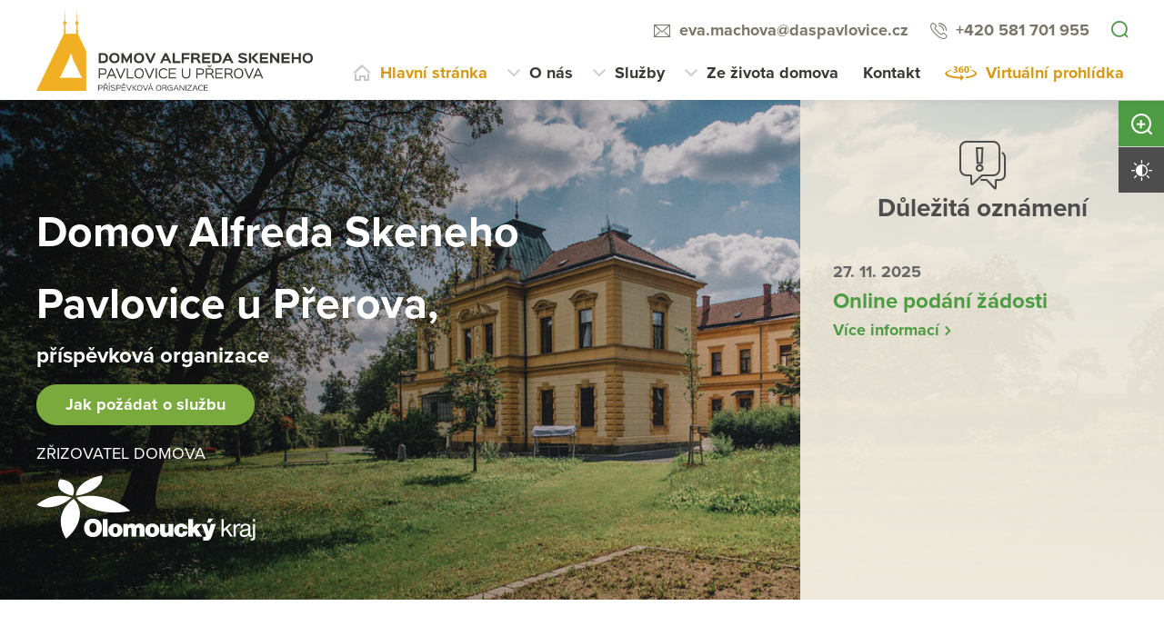

--- FILE ---
content_type: text/html; charset=utf-8
request_url: https://www.daspavlovice.cz/
body_size: 28177
content:
<!DOCTYPE html>
<html  class='no-js' lang="cs">
<head id="head"><title>
	Domov Alfreda Skeneho, Pavlovice u Přerova, př&#237;spěvkov&#225; organizace
</title><meta name="description" content="Snažíme se, aby byl náš domov vyhledávaným místem pro odpočívání i aktivní prožívání této životní fáze pro všechny seniory." /> 
<meta charset="UTF-8" /> 
<meta name="keywords" content="domov, alfred, skene, ds, domov alfreda skeneho" /> 
<meta name="viewport" content="width=device-width, initial-scale=1.0, minimum-scale=1.0">
<meta http-equiv="X-UA-Compatible" content="IE=edge">
<base href="/">

<!-- Google Tag Manager -->
<script>(function(w,d,s,l,i){w[l]=w[l]||[];w[l].push({'gtm.start':
new Date().getTime(),event:'gtm.js'});var f=d.getElementsByTagName(s)[0],
j=d.createElement(s),dl=l!='dataLayer'?'&l='+l:'';j.async=true;j.src=
'https://www.googletagmanager.com/gtm.js?id='+i+dl;f.parentNode.insertBefore(j,f);
})(window,document,'script','dataLayer','GTM-WZX2HZF');</script>
<!-- End Google Tag Manager --> 
<link href="/Daspavlovice/media/system/img/favicon.ico" type="image/x-icon" rel="shortcut icon"/>
<link href="/Daspavlovice/media/system/img/favicon.ico" type="image/x-icon" rel="icon"/>
<script>app=function(){var n=[],t=function(n){for(var t=0;t<n.length;t++)n[t].call(this)};return{ready:function(t){n.push(t)},fireReady:function(){t(n)}}}();document.getElementsByTagName("html")[0].setAttribute("class",document.getElementsByTagName("html")[0].getAttribute("class").replace("no-js","js"));var webp=new Image;webp.onerror=function(){document.getElementsByTagName("html")[0].classList.add("no-webp")};webp.onload=function(){document.getElementsByTagName("html")[0].classList.add("webp")};webp.src="[data-uri]"</script><!-- Google Tag Manager -->
<script>(function(w,d,s,l,i){w[l]=w[l]||[];w[l].push({'gtm.start':
new Date().getTime(),event:'gtm.js'});var f=d.getElementsByTagName(s)[0],
j=d.createElement(s),dl=l!='dataLayer'?'&l='+l:'';j.async=true;j.src=
'https://www.googletagmanager.com/gtm.js?id='+i+dl;f.parentNode.insertBefore(j,f);
})(window,document,'script','dataLayer','GTM-NLXVJ73D');</script>
<!-- End Google Tag Manager --><link href="/DPSMain/media/system/css/bootstrap.css" rel="stylesheet" type="text/css"/>
<link href="/DPSMain/media/system/css/slick.css" rel="stylesheet" type="text/css"/>
<link href="/DPSMain/media/system/css/jquery.fancybox.css" rel="stylesheet" type="text/css"/>
<link href="/DPSMain/media/system/css/style.css" rel="stylesheet" type="text/css"/>
<link href="/DPSMain/media/system/css/theme.min.css" rel="stylesheet" type="text/css"/>
<link href="https://domovy-css.virtualvisit.cz/Daspavlovice/theme.min.css" rel="stylesheet" type="text/css"/>
<link href="/DPSMain/media/system/css/contrast/contrast.min.css" rel="stylesheet" type="text/css"/>
<link rel="preload" href="/DPSMain/media/system/app/fonts/icomoon.woff2?mwwiy3" as="font" crossorigin="anonymous">  
<link rel="stylesheet" href="https://use.typekit.net/ppb8zwi.css"><meta property="og:title" content="Hlavní stránka">
<meta property="og:description" content="Snažíme se, aby byl náš domov vyhledávaným místem pro odpočívání i aktivní prožívání této životní fáze pro všechny seniory.">
<meta property="og:image" content="https://www.daspavlovice.cz/getmedia/f4a75a5c-3c06-48ca-88ba-28d0b55943db/andr5856_2.jpg.aspx?width=1600&amp;height=735&amp;ext=.jpg">
<meta property="og:image:width" content="600">
<meta property="og:image:height" content="600">
<meta property="og:url" content="https://daspavlovice.cz/">
<meta property="og:type" content="article">
</head>
<body class="LTR Chrome CSCZ ContentBody"  id="normal">
    
    <form method="post" action="/" id="form">
<div class="aspNetHidden">
<input type="hidden" name="__CMSCsrfToken" id="__CMSCsrfToken" value="t8Kkbjz8Rzxu/xIMmwzj6u6ijT4DU8k5+o7Wh8tgDrZIoFatsYSLV9HF58BhFqTMtUuYZMiDD9S9Pczk21JIDNSqsLf/YJ2l/KG6/OY/Fhc=" />
<input type="hidden" name="__EVENTTARGET" id="__EVENTTARGET" value="" />
<input type="hidden" name="__EVENTARGUMENT" id="__EVENTARGUMENT" value="" />

</div>

<script type="text/javascript">
//<![CDATA[
var theForm = document.forms['form'];
if (!theForm) {
    theForm = document.form;
}
function __doPostBack(eventTarget, eventArgument) {
    if (!theForm.onsubmit || (theForm.onsubmit() != false)) {
        theForm.__EVENTTARGET.value = eventTarget;
        theForm.__EVENTARGUMENT.value = eventArgument;
        theForm.submit();
    }
}
//]]>
</script>




<input type="hidden" name="lng" id="lng" value="cs-CZ" />
<script type="text/javascript">
	//<![CDATA[

function PM_Postback(param) { if (window.top.HideScreenLockWarningAndSync) { window.top.HideScreenLockWarningAndSync(1080); } if(window.CMSContentManager) { CMSContentManager.allowSubmit = true; }; __doPostBack('m$am',param); }
function PM_Callback(param, callback, ctx) { if (window.top.HideScreenLockWarningAndSync) { window.top.HideScreenLockWarningAndSync(1080); }if (window.CMSContentManager) { CMSContentManager.storeContentChangedStatus(); };WebForm_DoCallback('m$am',param,callback,ctx,null,true); }
//]]>
</script>


<script type="text/javascript">
	//<![CDATA[

var CMS = CMS || {};
CMS.Application = {
  "language": "cs",
  "imagesUrl": "/CMSPages/GetResource.ashx?image=%5bImages.zip%5d%2f",
  "isDebuggingEnabled": false,
  "applicationUrl": "/",
  "isDialog": false,
  "isRTL": "false"
};

//]]>
</script>
<div class="aspNetHidden">

	<input type="hidden" name="__VIEWSTATEGENERATOR" id="__VIEWSTATEGENERATOR" value="A5343185" />
	<input type="hidden" name="__SCROLLPOSITIONX" id="__SCROLLPOSITIONX" value="0" />
	<input type="hidden" name="__SCROLLPOSITIONY" id="__SCROLLPOSITIONY" value="0" />
</div>
    
    <div id="ctxM">

</div>
    
<!-- Google Tag Manager (noscript) -->
<noscript><iframe src="https://www.googletagmanager.com/ns.html?id=GTM-59J3XX9"
height="0" width="0" style="display:none;visibility:hidden"></iframe></noscript>
<!-- End Google Tag Manager (noscript) -->




  
  <div class="search-overlay">
    <a class="search-close">
      <div class="search-close-inner">
        <span class="esc">esc</span>
      </div>  
    </a>
    <div class="search-overlay-inner">
      <div class="search-overlay-content">
        <div class="header-search-box search-panel ">
          <div class="header-search-box-inner">
              <div class="header-search-box-inner-input search-panel-box">
                  <input name="DPSsearchImput" type="text" class="search-panel-input" placeholder="Zadejte prosím, co hledáte">
              </div>
              <div class="header-search-box-inner-btn">
                  <a class="search-panel-btn" href="/vyhledavani">Vyhledat</a>
              </div>
          </div>
        </div>
        <div class="header-search-helper">
          <div class="header-search-helper-title">
            Lidé často hledají
          </div>
          <ul>
	<li><a href="/o-nas/fotogalerie">Areál Domova</a></li>
	<li><a href="/sluzby/domov-pro-seniory">Domov pro seniory</a></li>
	<li><a href="/sluzby/jak-pozadat-o-sluzbu">Jak požádat</a></li>
	<li><a href="/kontakt">Kontakt</a></li>
	<li><a href="/sluzby/nabidka-stravovani">Jídelní lístky</a></li>
</ul>

        </div>
      </div>
    </div>  
  </div>
  
<div class="header-spacer  spacer-big"></div>
<header class='header-big'>
  <div class="pux-container">
    <div class="header">
        <div class="header-logo ">
          
          <a href="/" aria-label="Přejít na domovskou stránku">
            <span>Domov Alfreda Skeneho Pavlovice u Přerova, p. o.</span>
            <img src="/getattachment/96dd42ed-55de-4ffb-b808-aa3ddf74a568/DPS.aspx" title="Domov Alfreda Skeneho Pavlovice u Přerova, p. o." alt="Domov Alfreda Skeneho Pavlovice u Přerova, p. o." style="height:90px;">
            
          </a>
          
          
        </div>
        <div class="header-right">
          <div class="header-right-menu">
            
              <div class="header-top">
                <div class="header-top-logo">
                  <a href="/">
                    <span>Domov Alfreda Skeneho Pavlovice u Přerova, p. o.</span>
                    <img src="/getattachment/96dd42ed-55de-4ffb-b808-aa3ddf74a568/DPS.aspx" alt="Domov Alfreda Skeneho Pavlovice u Přerova, p. o.">
                    
                  </a>
                </div>
                <div class="header-top-inner">
                  
                    <div class="header-top-item">
                      <a class="header-email" tabindex="0" href="mailto:eva.machova%at%daspavlovice.cz ">eva.machova%at%daspavlovice.cz </a>
                      
                    </div>
                  
                    <div class="header-top-item">
                      <a class="header-phone" tabindex="0" href="tel:+420 581 701 955">+420 581 701 955</a>
                      
                    </div>
                    
                    <div class="header-top-item">
                      <a tabindex="0" class="open-search" title="Vyhledávání"></a>
                    </div>
                  
                </div>
              </div>
            
            <div class="header-menu" role="navigation">

	<ul id="menuElem">
		<li class="Highlighted menu-home">
			<a href="/">Hlavn&#237; str&#225;nka</a>
		</li>
		<li class="menu-about">
			<a href="/o-nas/kdo-jsme">O n&#225;s</a>
			<ul>
				<li>
					<a href="/o-nas/kdo-jsme">Kdo jsme</a>
				</li>
				<li>
					<a href="/o-nas/fotogalerie">Are&#225;l Domova</a>
				</li>
				<li>
					<a href="/o-nas/historie">Historie</a>
				</li>
				<li>
					<a href="/o-nas/alfred-skenne">Alfred Skene</a>
				</li>
				<li>
					<a href="/o-nas/dokumenty">Dokumenty</a>
				</li>
				<li>
					<a href="/o-nas/l">Certifik&#225;ty</a>
				</li>
				<li>
					<a href="/o-nas/podporili-nas">Podpořili n&#225;s</a>
				</li>
				<li>
					<a href="/o-nas/pracovni-prilezitosti">Pracovn&#237; př&#237;ležitosti </a>
				</li>
				<li>
					<a href="/o-nas/vyberova-rizeni">V&#253;běrov&#225; ř&#237;zen&#237;</a>
				</li>

			</ul>
		</li>
		<li class="menu-services">
			<a href="/sluzby/jak-pozadat-o-sluzbu">Služby</a>
			<ul>
				<li>
					<a href="/sluzby/jak-pozadat-o-sluzbu">Jak pož&#225;dat o službu</a>
				</li>
				<li>
					<a href="/sluzby/online-podani-zadosti">Online pod&#225;n&#237; ž&#225;dosti</a>
				</li>
				<li>
					<a href="/sluzby/domov-pro-seniory">Domov pro seniory</a>
				</li>
				<li>
					<a href="/sluzby/cenik-sluzeb">Cen&#237;k služeb</a>
				</li>

			</ul>
		</li>
		<li class="menu-life">
			<a href="/ze-zivota-domova/pripravovane-akce">Ze života domova</a>
			<ul>
				<li>
					<a href="/ze-zivota-domova/pripravovane-akce">Pl&#225;novan&#233; akce</a>
				</li>
				<li>
					<a href="/ze-zivota-domova/probehle-akce">Proběhl&#233; akce</a>
				</li>
				<li>
					<a href="/ze-zivota-domova/dulezite-oznameni">Důležit&#225; ozn&#225;men&#237;</a>
				</li>
				<li>
					<a href="/ze-zivota-domova/alfredovy-listy">Alfr&#233;dovy Listy</a>
				</li>

			</ul>
		</li>
		<li class="menu-contact">
			<a href="/kontakt">Kontakt</a>
		</li>
		<li class="menu-360 map-hide">
			<a onclick="window.open(&#39;https://www.domovyonline.cz/www/prohlidky/DAS_Pavlovice/&#39;, &#39;_blank&#39;); return false;" href="/virtualni-prohlidka">Virtu&#225;ln&#237; prohl&#237;dka</a>
		</li>

	</ul>


</div> 
</div>
 <div class="header-hamburger">
 <div class="facebook-placeholder"></div>
<a tabindex="0" class="open-search"></a>
 <a class="open-menu">
  <span></span>
    </a>
          </div>
      </div>
    </div>
  </div>
</header>   
<div class="option-box">
  <div class="option-box-size">
   <a  class="option-box-item size-plus" tabindex="0">
     <span>Zvětšit písmo</span>
   </a>
    <a  class="option-box-item size-minus" tabindex="0">
     <span>Zmenšit písmo</span>
   </a>
  </div>
  <div class="option-box-contrast">
   <a class="option-box-item contrast-item" tabindex="0">
      <span class="contrast-text-normal">Vysoký kontrast</span>
      <span class="contrast-text-hight">Výchozí kontrast</span>
    </a>
  </div>
</div>
<div class="header-helper"></div>
<main role="main" id="top">
	


<!-- Google Tag Manager (noscript) -->
<noscript><iframe src="https://www.googletagmanager.com/ns.html?id=GTM-NLXVJ73D"
height="0" width="0" style="display:none;visibility:hidden"></iframe></noscript>
<!-- End Google Tag Manager (noscript) -->
<div id="p_lt_ctl03_pageplaceholder_p_lt_ctl00_DPS_Slider_sliderContainer" class="slider-container no-services no-services no-services" data-founder="">
    <div id="p_lt_ctl03_pageplaceholder_p_lt_ctl00_DPS_Slider_pnlSlider" class="slider-init " data-json="sliderSettings">
	
        

<div class="main-slider">
  <div class="main-slider-bgc" role="img" aria-label="Slider" data-lazy-type="div" data-img="/Daspavlovice/media/static-media/f4a75a5c-3c06-48ca-88ba-28d0b55943db@w1920.jpg" data-webp="/Daspavlovice/media/static-media/f4a75a5c-3c06-48ca-88ba-28d0b55943db@w1920.webp"></div>
  <div class="main-slider-inner">
    <div class="pux-container">
      <div class="main-slider-content">
        <h1>Domov Alfreda Skeneho</h1>

<h2>Pavlovice u Přerova,</h2>

<h3>příspěvková organizace</h3>

        
          <div class="main-slider-content-btn">
            <a class="btn btn-default" href="/sluzby/jak-pozadat-o-sluzbu" >Jak požádat o službu</a>
          </div>
        
      </div>
      <div class="main-slider-arrows"></div>
    </div>  
  </div>  
  </div>  
    
</div>
    
            <div class="slider-grey">
                <div class="slider-grey-icon"></div>
                <div class="pux-container">
                    <div class="slider-grey-inner">
                        <div class="slider-grey-title">Důležitá oznámení</div>
        
<div class="slider-grey-box">
  <a href="/ze-zivota-domova/dulezite-oznameni/online-podani-zadosti" class="slider-grey-item">
    <div class="slider-grey-item-date">
       27. 11. 2025
      
    </div>
    <div class="slider-grey-item-title h3">
        Online podání žádosti
    </div>   
    <div class="slider-grey-item-link link link-arrow">
     Více informací
    </div>
  </a>
</div>  
                    
                    </div>
                </div>
            </div>
        
    
    
    <div id="p_lt_ctl03_pageplaceholder_p_lt_ctl00_DPS_Slider_founderBox" class="slider-founder">
        <div id="p_lt_ctl03_pageplaceholder_p_lt_ctl00_DPS_Slider_pnlFounder" class="slider-founder-title">
	
            ZŘIZOVATEL DOMOVA  
        
</div>
        <img alt='' src='/getmedia/084008c7-5ab8-46b1-9f28-be656dbea610/Logo-zrizovatele.png.aspx?width=241&height=72&ext=.png'>
    </div>
</div>
<script>var sliderSettings = {"infinite":true,"speed":500,"fade":true,"cssEase":"linear","autoplay":false,"autoplaySpeed":3000,"arrows":true,"dots":false,"adaptiveHeight":true}</script>

<div class="widget-container bgc-white   ">
  
  <div class="widget-container-inner pux-container  ">
    <div class="pux-container">
    
    <div class="cta-block-big">  
    
  <h2 class="h1">U nás je člověk vždy na prvním místě</h2>

<div class="cta-block-big-inner">
  <div class="cta-block-big-inner-left perex">
    <big><strong>Vážení přátelé,</strong></big>
<p style="text-align: justify;"><small><big>naším cílem je zajištění důstojného a plnohodnotného prožití života seniorů v našem domově, kde je vždy na prvním místě konkrétní člověk s jeho potřebami i přáními. Za naplňování tohoto cíle odpovídají všichni zaměstnanci organizace.&nbsp;Přibývající roky v životě každého člověka není vždy jednoduchá a snadno zvládnutelná situace.&nbsp;Nejen pro každého takového člověka, ale zejména pro jeho blízké, je zajištění veškeré potřebné péče&nbsp;čím dál více náročné.</big></small></p>

    
      <div class="cta-block-big-btn">
        <a href="/o-nas/kdo-jsme" class="btn btn-primary"  >Více o domově</a>
      </div>  
    
  </div>
  <div class="cta-block-big-inner-right perex">
    <p style="text-align: justify;"><small><big>Proto máme v našem kvalitně proškolený personál, se kterým&nbsp;se snažíme poskytovat nejen potřebnou ošetřovatelskou péči, ale i naplňování dalších potřeb a osobních přání našich uživatelů. Snažíme se, aby byl náš domov vyhledávaným místem pro odpočívání i aktivní prožívání této životní fáze pro všechny seniory. Děkuji všem, kteří se na výše uvedeném zajištění podílejí, nejen zaměstnancům, ale také zřizovateli i sponzorům.</big></small></p>
<br />
<big><strong>Mgr. Eva Machová, ředitelka</strong></big>
    
      <div class="cta-block-big-btn">
        <a href="/kontakt" class="btn btn-default"  >Kontaktujte nás</a>
      </div>  
    
  </div>
</div> 


   </div>  
   
    </div>
  </div>
</div><div class="widget-container bgc-main   widget-pattern  with-ico with-title"
>
  
      <div class="circle-btn">
        <span class="icon-separator-1"></span>
      </div>
  
  <div class="pux-container">
    
        
          <h2 class="widget-title ">Nabízíme službu</h2>
        
        
    
    <div class="widget-container-inner   ">
      <div class="dynamic-container card-container">
        <div class="card-box-big dynamic-box box-single">
  <a href="/sluzby/domov-pro-seniory" class="card-item-big" >
    <div class="card-item-big-image">
      <div class="card-item-big-image-bgc" aria-hidden="true" data-lazy-type="div" data-img="/Daspavlovice/media/static-files/a25f08b6-a43d-47ca-a9b5-e0e5a232d50f@w600.jpeg" data-webp="/Daspavlovice/media/static-files/a25f08b6-a43d-47ca-a9b5-e0e5a232d50f@w600.webp"></div>
    </div>
    <div class="card-item-big-content">
      <div class="card-item-big-content-ico icon-card-0"></div>
      <div class="card-item-big-content-top">Kapacita 90 lůžek</div>
      <h3>Domov pro seniory</h3>
      <div class="card-item-big-perex">
        Posláním našeho Domova je poskytovat prostřednictvím sociálních služeb seniorům se sníženou...
      </div>
      <div class="card-item-big-link">
        <span class="link link-arrow">Více o službě</span>
      </div>
    </div>
  </a>  
</div>  

      </div> 
      
    </div>  
  </div>
</div><div class="widget-container bgc-gray    with-ico with-title"
>
  
      <div class="circle-btn">
        <span class="icon-separator-2"></span>
      </div>
  
  <div class="pux-container">
    
        
          <h2 class="widget-title ">Nepřehlédněte</h2>
        
        
    
    <div class="widget-container-inner   ">
      <div class="dynamic-container inportant-container">
        
<div class="important-box dynamic-box " data-notification-category="" >
  <a href="/ze-zivota-domova/dulezite-oznameni/online-podani-zadosti" class="important-item">
      <div class="important-item-date">
         27. 11. 2025
      </div>
      <div class="important-item-title">
          Online podání žádosti
      </div>   
      
      <div class="important-item-link link link-arrow">
        Více informací
      </div>
  </a>
</div>
<div class="important-box dynamic-box " data-notification-category="" >
  <a href="/o-nas/pracovni-prilezitosti/vyberove-rizeni-fyzioterapeut" class="important-item">
      <div class="important-item-date">
         30. 08. 2025
      </div>
      <div class="important-item-title">
          Výběrové řízení - fyzioterapeut
      </div>   
      
      <div class="important-item-link link link-arrow">
        Více informací
      </div>
  </a>
</div>
<div class="important-box dynamic-box " data-notification-category="" >
  <a href="/o-nas/pracovni-prilezitosti/vyberove-rizeni-pracovnice-prime-pece" class="important-item">
      <div class="important-item-date">
         19. 06. 2025
      </div>
      <div class="important-item-title">
          Výběrové řízení - pracovnice přímé péče
      </div>   
      
      <div class="important-item-link link link-arrow">
        Více informací
      </div>
  </a>
</div>

      </div> 
      
    </div>  
  </div>
</div>

<div class="widget-container bgc-white with-ico with-title"><div class="circle-btn"><span class="icon-separator-3"></span></div><div class="pux-container"><h2 class="text-center widget-title">Ze života našeho domova</h2><div class="events-box  title-box"><div class="events-box-left"><h3>Připravované akce</h3><div class="event-line"></div></div><div class="events-box-right past"><h3>Proběhlé akce</h3><div class="event-line"></div></div></div><div class="events-box"><div class="events-box-left past"><h3 class='event-respo-title'>Připravované akce</h3>Momentálně žádné akce nepřipravujeme
<div class="button-container"><div class="button-item"><a class="btn btn-primary" href="/ze-zivota-domova/pripravovane-akce">Další akce</a></div></div></div><div class="events-line"></div><div class="events-box-right events-big"><h3 class='event-respo-title'>Proběhlé akce</h3>
  <div class="event-container">
    <div class="event-container-left">
  
<div class="event-box event-big-parent">
  <a href="/ze-zivota-domova/probehle-akce/advent-v-nasem-domove" class="event-item">
    <div class="event-item-image">
      
        <div class="event-item-image-bgc " data-lazy-type="div" data-img="/Daspavlovice/media/static-files/994c3f8e-5904-4a2f-a8fd-731d6b6edc43@w400.jpg" data-webp="/Daspavlovice/media/static-files/994c3f8e-5904-4a2f-a8fd-731d6b6edc43@w400.webp"></div>
      
        
      
    </div>
    <div class="event-item-content">
      <div class="event-item-content-date">
        12. 12. 2025
      </div>
      <h3>Advent v našem domově</h3>
      <div class="event-item-content-perex">
        Adventní čas je skvělá příležitost zpomalit, vytvořit klidnou atmosféru a užít si malé radosti. V domově seniorů je advent hlavně o setkávání...
      </div>
      <div class="event-item-content-link">
        <span class="link link-arrow">Více o této akci</span>
      </div>  
      
    </div>  
  </a>  
</div>  

  </div>
  <div class="event-container-right">
   
  
<div class="event-box ">
  <a href="/ze-zivota-domova/probehle-akce/mikulasska-zabava-1" class="event-item">
    <div class="event-item-image">
      
        <div class="event-item-image-bgc " data-lazy-type="div" data-img="/Daspavlovice/media/static-files/1e8eff93-4dc5-467f-9de3-c8481eae111a@w400.jpg" data-webp="/Daspavlovice/media/static-files/1e8eff93-4dc5-467f-9de3-c8481eae111a@w400.webp"></div>
      
        
      
    </div>
    <div class="event-item-content">
      <div class="event-item-content-date">
        08. 12. 2025
      </div>
      <h3>Mikulášská zábava</h3>
      <div class="event-item-content-perex">
        5. prosinec je den, kdy Mikuláš se svojí družinou navštěvuje děti i dospělé a rozdává drobné dárky.&nbsp;Ani letos náš domov nevynechal &ndash...
      </div>
      <div class="event-item-content-link">
        <span class="link link-arrow">Více o této akci</span>
      </div>  
      
    </div>  
  </a>  
</div>  
   
  
<div class="event-box ">
  <a href="/ze-zivota-domova/probehle-akce/cvicny-poplach-za-ucasti-hzs-prerov-1" class="event-item">
    <div class="event-item-image">
      
        <div class="event-item-image-bgc " data-lazy-type="div" data-img="/Daspavlovice/media/static-files/1dc1a4d1-a31f-48f2-aa0e-85f2115c03a1@w400.jpg" data-webp="/Daspavlovice/media/static-files/1dc1a4d1-a31f-48f2-aa0e-85f2115c03a1@w400.webp"></div>
      
        
      
    </div>
    <div class="event-item-content">
      <div class="event-item-content-date">
        24. 11. 2025
      </div>
      <h3>Cvičný poplach za účasti HZS Přerov</h3>
      <div class="event-item-content-perex">
        Dnes dopoledne jsme si v domově opět procvičili naše dovednosti a znalosti pro případ požáru. Cvičný poplach proběhl za účasti HZS Přerov a...
      </div>
      <div class="event-item-content-link">
        <span class="link link-arrow">Více o této akci</span>
      </div>  
      
    </div>  
  </a>  
</div>  
   
  
<div class="event-box ">
  <a href="/ze-zivota-domova/probehle-akce/svatomartinska-zabava-2" class="event-item">
    <div class="event-item-image">
      
        <div class="event-item-image-bgc " data-lazy-type="div" data-img="/Daspavlovice/media/static-files/1919d2c6-8b2c-43de-99e7-da529cd842ff@w400.JPG" data-webp="/Daspavlovice/media/static-files/1919d2c6-8b2c-43de-99e7-da529cd842ff@w400.webp"></div>
      
        
      
    </div>
    <div class="event-item-content">
      <div class="event-item-content-date">
        11. 11. 2025
      </div>
      <h3>Svatomartinská zábava</h3>
      <div class="event-item-content-perex">
        Dne 11. listopadu jsme si připomněli svátek svatého Martina, s nímž se již tradičně pojí očekávání prvního sněhu i jedinečná atmosféra pozdního...
      </div>
      <div class="event-item-content-link">
        <span class="link link-arrow">Více o této akci</span>
      </div>  
      
    </div>  
  </a>  
</div>  
   

  </div>
  </div>

<div class="button-container"><div class="button-item"><a class="btn btn-default" href="/ze-zivota-domova/probehle-akce">Další akce</a></div></div></div></div></div></div>
<div class="pux-container">
<div class="small-container">



<div class="row"><div class="col-lg-6">



</div><div class="col-lg-6">



</div></div>



</div>
</div>
<div class="widget-container bgc-gray    with-ico with-title"
>
  
      <div class="circle-btn">
        <span class="icon-separator-19"></span>
      </div>
  
  <div class="pux-container">
    
        
          <h2 class="widget-title ">Nabídka stravování</h2>
        
        
    
    <div class="widget-container-inner   ">
      <div class="dynamic-container banner-container">
        <div class="banner-box dynamic-box box-single">
  <a href="/sluzby/nabidka-stravovani"  class="banner-item style-4">
    <div class="banner-item-bgr" aria-hidden="true" data-lazy-type="div" data-img="/Daspavlovice/media/static-files/80726c90-5ab7-497f-b55f-88b94b00b16e@w800.jpg" data-webp="/Daspavlovice/media/static-files/80726c90-5ab7-497f-b55f-88b94b00b16e@w800.webp"></div>
    <div class="banner-item-inner">
      <div class="banner-item-inner-content">
        <div class="banner-item-inner-content-title h2">
          
          Aktuální jídelní lístek
        </div>
          
      </div>  
    </div>  
  </a> 
</div>

      </div> 
      
    </div>  
  </div>
</div><div class="widget-container bgc-main   widget-pattern  with-ico with-title"
>
  
      <div class="circle-btn">
        <span class="icon-separator-10"></span>
      </div>
  
  <div class="pux-container">
    
        
          <h2 class="widget-title ">Jste u nás poprvé? </h2>
        
        
    
    <div class="widget-container-inner   ">
      <div class="dynamic-container banner-container">
        <div class="banner-box dynamic-box box-half">
  <a href="/o-nas/fotogalerie/plan-arealu"  class="banner-item style-2">
    <div class="banner-item-bgr" aria-hidden="true" data-lazy-type="div" data-img="/Daspavlovice/media/static-files/1a136d4f-43e6-4295-b595-cf546cff9214@w800.jpg" data-webp="/Daspavlovice/media/static-files/1a136d4f-43e6-4295-b595-cf546cff9214@w800.webp"></div>
    <div class="banner-item-inner">
      <div class="banner-item-inner-content">
        <div class="banner-item-inner-content-row">
          <div class="banner-item-helper">
            <div class="banner-item-inner-content-title h2">
              
              Plán areálu
            </div>
            
              <div class="banner-item-inner-content-row-perex">
                Podívejte se na orientační plán
                  <div class="banner-item-inner-content-row-btn"></div>  
                
              </div>
              
          </div>  
          
        </div>
      </div>  
    </div>  
  </a>
</div><div class="banner-box dynamic-box box-half">
  <a href="/o-nas/historie"  class="banner-item style-2">
    <div class="banner-item-bgr" aria-hidden="true" data-lazy-type="div" data-img="/Daspavlovice/media/static-files/f4100a03-1482-45e6-833e-083c84b2b07e@w800.jpg" data-webp="/Daspavlovice/media/static-files/f4100a03-1482-45e6-833e-083c84b2b07e@w800.webp"></div>
    <div class="banner-item-inner">
      <div class="banner-item-inner-content">
        <div class="banner-item-inner-content-row">
          <div class="banner-item-helper">
            <div class="banner-item-inner-content-title h2">
              
              Z historie Domova
            </div>
            
              <div class="banner-item-inner-content-row-perex">
                Domov má dlouhou historii, ale zejména bohatou na události, které je možné vysledovat v&nbsp;kronikách Domova, ale také v&nbsp;kronikách obce.
                  <div class="banner-item-inner-content-row-btn"></div>  
                
              </div>
              
          </div>  
          
        </div>
      </div>  
    </div>  
  </a>
</div>

      </div> 
      
      <div class="pt-50 text-center">
        <a href="/o-nas/historie" class="btn btn-primary">Více o historii</a>
      </div>  
      
    </div>  
  </div>
</div><div class="widget-container bgc-white    with-ico with-title"
>
  
      <div class="circle-btn">
        <span class="icon-separator-6"></span>
      </div>
  
  <div class="pux-container">
    
        
          <h2 class="widget-title ">Naši sponzoři a dárci</h2>
        
        
    
    <div class="widget-container-inner   ">
      <div class="dynamic-container banner-container">
        <div class="banner-box dynamic-box box-single">
  <a href="/o-nas/podporili-nas"  class="banner-item style-2">
    <div class="banner-item-bgr" aria-hidden="true" data-lazy-type="div" data-img="/Daspavlovice/media/static-files/fd4ff1c7-7188-4231-9a6c-54db8e866308@w800.jpeg" data-webp="/Daspavlovice/media/static-files/fd4ff1c7-7188-4231-9a6c-54db8e866308@w800.webp"></div>
    <div class="banner-item-inner">
      <div class="banner-item-inner-content">
        <div class="banner-item-inner-content-row">
          <div class="banner-item-helper">
            <div class="banner-item-inner-content-title h2">
              
              Podpořte nás
            </div>
              
          </div>  
          
            <div class="banner-item-inner-content-row-btn"></div>  
          
        </div>
      </div>  
    </div>  
  </a>
</div>

      </div> 
      
    </div>  
  </div>
</div>
<div class="pux-container">
<div class="small-container">



<div class="row"><div class="col-lg-6">



</div><div class="col-lg-6">



</div></div>



</div>
</div>
<div class="widget-container bgc-gray    with-ico with-title"
>
  
      <div class="circle-btn">
        <span class="icon-separator-5"></span>
      </div>
  
  <div class="pux-container">
    
        
          <h2 class="widget-title ">Jak to u nás vypadá</h2>
        
        
    
    <div class="widget-container-inner   ">
      <div class="dynamic-container banner-container">
        <div class="banner-box dynamic-box box-single">
  <a href="https://www.domovyonline.cz/www/prohlidky/DAS_Pavlovice/" target='_blank' class="banner-item style-1">
    <div class="banner-item-bgr" aria-hidden="true" data-lazy-type="div" data-img="/Daspavlovice/media/static-files/8c062a33-a458-4a8a-9177-f1da786552c6@w800.jpg" data-webp="/Daspavlovice/media/static-files/8c062a33-a458-4a8a-9177-f1da786552c6@w800.webp"></div>
    <div class="banner-item-inner">
      <div class="banner-item-inner-content">
        <div class="banner-item-inner-content-title h2">
          
          Virtuální prohlídka
        </div>
        
          <div class="banner-item-inner-content-btn ">
            Prohlédněte si naše zařízení virtuálně
          </div>  
          
      </div>  
    </div>  
  </a>  
</div>

      </div> 
      
    </div>  
  </div>
</div><div class="widget-container bgc-gray   ">
  
  <div class="widget-container-inner   ">
    <div class="pux-container">
    
    <div class="gallery-container">  
     

<div class="row gallery-widget-row w-100">
  
<div class="col-xs-12 col-md-6 col-lg-4">
  <a aria-label="Otevřít obrázek" data-caption="" href="/getattachment/content/gallery/hp/1-1.jpg.aspx" data-fancybox="images-2365" class="no-ico">
    <div class="detail-photo">
      <div class="detail-photo-bgr" aria-label="" data-lazy-type="div" data-img="/Daspavlovice/media/static-files/30d5d1cc-148e-48a1-8495-11c36c9d8a10@w800.jpg" data-webp="/Daspavlovice/media/static-files/30d5d1cc-148e-48a1-8495-11c36c9d8a10@w800.webp"></div>
    </div>
  </a>
  
</div><div class="col-xs-12 col-md-6 col-lg-4">
  <a aria-label="Otevřít obrázek" data-caption="" href="/getattachment/content/gallery/hp/0005.jpg.aspx" data-fancybox="images-2365" class="no-ico">
    <div class="detail-photo">
      <div class="detail-photo-bgr" aria-label="" data-lazy-type="div" data-img="/Daspavlovice/media/static-files/62a351fc-9e83-4527-9e5d-945fae2df8fa@w800.jpg" data-webp="/Daspavlovice/media/static-files/62a351fc-9e83-4527-9e5d-945fae2df8fa@w800.webp"></div>
    </div>
  </a>
  
</div><div class="col-xs-12 col-md-6 col-lg-4">
  <a aria-label="Otevřít obrázek" data-caption="" href="/getattachment/content/gallery/hp/5.jpg.aspx" data-fancybox="images-2365" class="no-ico">
    <div class="detail-photo">
      <div class="detail-photo-bgr" aria-label="" data-lazy-type="div" data-img="/Daspavlovice/media/static-files/751ded5e-12d3-4930-ab90-b6253416801b@w800.jpg" data-webp="/Daspavlovice/media/static-files/751ded5e-12d3-4930-ab90-b6253416801b@w800.webp"></div>
    </div>
  </a>
  
</div><div class="col-xs-12 col-md-6 col-lg-4">
  <a aria-label="Otevřít obrázek" data-caption="" href="/getattachment/content/gallery/hp/1-8.jpg.aspx" data-fancybox="images-2365" class="no-ico">
    <div class="detail-photo">
      <div class="detail-photo-bgr" aria-label="" data-lazy-type="div" data-img="/Daspavlovice/media/static-files/44bb9872-6b8a-4fd3-b6d3-7a26d6954d6c@w800.jpg" data-webp="/Daspavlovice/media/static-files/44bb9872-6b8a-4fd3-b6d3-7a26d6954d6c@w800.webp"></div>
    </div>
  </a>
  
</div><div class="col-xs-12 col-md-6 col-lg-4">
  <a aria-label="Otevřít obrázek" data-caption="" href="/getattachment/content/gallery/hp/12_.jpg.aspx" data-fancybox="images-2365" class="no-ico">
    <div class="detail-photo">
      <div class="detail-photo-bgr" aria-label="" data-lazy-type="div" data-img="/Daspavlovice/media/static-files/e011b699-70b3-4692-a03c-9dd274ed7aa5@w800.jpg" data-webp="/Daspavlovice/media/static-files/e011b699-70b3-4692-a03c-9dd274ed7aa5@w800.webp"></div>
    </div>
  </a>
  
</div><div class="col-xs-12 col-md-6 col-lg-4">
  <a aria-label="Otevřít obrázek" data-caption="" href="/getattachment/content/gallery/hp/10.jpg.aspx" data-fancybox="images-2365" class="no-ico">
    <div class="detail-photo">
      <div class="detail-photo-bgr" aria-label="" data-lazy-type="div" data-img="/Daspavlovice/media/static-files/6843451c-a043-4dca-aa63-6c8aec4a0807@w800.jpg" data-webp="/Daspavlovice/media/static-files/6843451c-a043-4dca-aa63-6c8aec4a0807@w800.webp"></div>
    </div>
  </a>
  
</div>

<div class="Pager">
    
</div>


</div> 



   </div>  
   
    <div class="pt-50 text-center">
      <a href="/ze-zivota-domova/fotogalerie" class="btn btn-primary">Více fotografií</a>
    </div>  
    
    </div>
  </div>
</div>
    <a href="#top" class="back-to-top"><span>top</span></a>
</main>

<footer>
  
<div class="pux-container">
  <div class="footer-top  ">
    <div class="footer-top-item">
      <div class="footer-address">
        
        <div class="footer-address-inner">
          <strong>Domov Alfreda Skeneho</strong><br />
Pavlovice u Přerova 95<br />
751 11 Pavlovice u Přerova
        </div>
          
      </div>
      <div class="footer-contact">
        <div class="footer-contact-item">
          <a href="https://goo.gl/maps/vzdJJkCj1GqoaGAF6" target="_blank" class="footer-map-link">Ukázat na mapě</a>
          
            <a href="tel:+420581701955" class="insert-phone">+420581701955</a>
           
          
            <a href="mailto:eva.machova%40daspavlovice.cz " class="insert-mail">eva.machova&#064;daspavlovice.cz </a>
           
           
           
        </div>
          
          <div class="footer-contact-item">
            <div class="footer-map">
              <a href="https://goo.gl/maps/vzdJJkCj1GqoaGAF6" target="_blank" aria-label="Ukázat polohu Domova seniorů na mapě"><img data-lazy-type="img" data-img="/Daspavlovice/media/static-files/d8579421-3017-4e55-b2a3-b7b5529455db@w200.png" data-webp="/Daspavlovice/media/static-files/d8579421-3017-4e55-b2a3-b7b5529455db@w200.webp" alt=""/></a>
            </div>
          </div>
         
      </div>  
    </div>
       
    <div class="footer-top-item">
      <div class="footer-links">
         
          <div class="footer-links-title">Odkazy</div>
         
          
          <a href="/mapa-webu"  >Mapa webu</a>
        
          
          <br><a href="/gdpr"  >GDPR</a>
         
          
          <br><a href="/prohlaseni-o-pristupnosti"  >Prohlášení o přístupnosti</a>
         
          
          <br><a href="/ochrana-oznamovatelu"   target='_blank'>Ochrana oznamovatelů</a>
         
         
         
         
      </div>
      <div class="footer-links">
         
        
        
        
      </div>
      <div class="footer-social">
        
      </div>
    </div>
    <div class="footer-top-item">
      <div class="footer-logos ">
        
          <div class="footer-logo-item">
              
            <a href="" target="_blank" class="footer-logo" aria-label="">
              <img  data-lazy-type="img" data-img="/Daspavlovice/media/static-files/a8a541a1-2e9f-488c-ab8e-49a24ae0c693@w300.png" data-webp="/Daspavlovice/media/static-files/a8a541a1-2e9f-488c-ab8e-49a24ae0c693@w300.webp" alt=""/>
            </a>
            <a href="" target="_blank" class="footer-logo-link ">
              
            </a>
          </div>
        
        
       </div> 
    </div>
  </div>
</div>
<div class="copyright">
  <div class="pux-container">
    <div class="footer-bottom row">
      <div class="col-12 col-lg-6">
        © 2026 Copyright Domovy online. Všechna práva vyhrazena.
      </div>
      <div class="col-12 col-lg-6">
        V rámci projektu&nbsp;<a href="https://www.domovyonline.cz/webove-stranky" target="_blank" aria-label="domovaonline.cz"><font color="#696969">Domovy online</font></a>&nbsp;vytvořil&nbsp;<a href="http://www.virtualvisit.cz/" target="_blank" aria-label="virtualvisit.cz"><img alt="" src="/DPSMain/media/system/img/Virtual-Visit-Logo-Positive.png"></a> &nbsp; ve spolupráci s&nbsp;<a href="https://www.puxdesign.cz/" target="_blank"><font color="#696969">PUXdesign.cz</font></a>
          
      </div>
    </div>
  </div>
</div>

  
</footer>





<script src="/DPSMain/media/system/js/jquery.min.js"></script>
<script src="/DPSMain/media/system/js/intersection-observer.js"></script>
<script src="/DPSMain/media/system/js/pux-lazyload.js"></script>
<script src="/DPSMain/media/system/js/popper.js"></script>
<script src="/DPSMain/media/system/js/bootstrap.js"></script>
<script src="/DPSMain/media/system/js/jquery.fancybox.js"></script>
<script src="/DPSMain/media/system/js/jquery.selectric.js"></script>
<script src="/DPSMain/media/system/js/slick.js"></script>
<script src="/DPSMain/media/system/js/pux-ajax.js"></script>
<script src="/DPSMain/media/system/js/pux-components-infiniterepeater.js"></script>
<script src="/DPSMain/media/system/js/pux-device.js"></script>
<script src="/DPSMain/media/system/js/pux-helpers-cookie.js"></script>
<script src="/DPSMain/media/system/js/pux-helpers-change-url.js"></script>
<script src="/DPSMain/media/system/js/pux-helpers-url.js"></script>
<script src="/DPSMain/media/system/js/pux-helpers-string.js"></script>
<script src="/DPSMain/media/system/js/pux-video.js"></script>
<script src="/DPSMain/media/system/js/pux-slider.js"></script>
<script src="/DPSMain/media/system/js/pux-map-v2.js"></script>
<script src="/DPSMain/media/system/js/pux-modal.js"></script>
<script src="/DPSMain/media/system/js/masonry.pkgd.min.js"></script>
<script src="/DPSMain/media/system/js/jquery.validate.js"></script>
<script src="/DPSMain/media/system/js/pux-validation.js"></script>
<script src="/DPSMain/media/system/js/moment-with-locales.js"></script>
<script src="/DPSMain/media/system/js/bootstrap-material-datetimepicker.js"></script>
<script src="/DPSMain/media/system/js/DPS-plugins.js"></script>
<script src="/DPSMain/media/system/js/DPS-design.js"></script>
<script src="/DPSMain/media/system/js/DPS-ui.js"></script>
<script src="/DPSMain/media/system/js/DPS-filter.js"></script>
<script src="/DPSMain/media/system/js/DPS-main.js"></script>


    <script src="/Env/env-78F70AD19A2C3445E4D2B818908C480D.js" type="text/javascript"></script><script type="text/javascript">
//<![CDATA[
Sys.WebForms.PageRequestManager._initialize('manScript', 'form', ['tctxM',''], [], [], 90, '');
//]]>
</script>

    

<script type="text/javascript">
//<![CDATA[

var callBackFrameUrl='/WebResource.axd?d=beToSAE3vdsL1QUQUxjWdWvDQTtChMugLU-pamb5Ethu08oHoD1K3QuusQjc-AZzES_eCZujYdx3iqqfPqNH0g2&t=638246409643328042';
WebForm_InitCallback();//]]>
</script>
<script>
app.fireReady();
</script>
<script type="text/javascript">
//<![CDATA[

theForm.oldSubmit = theForm.submit;
theForm.submit = WebForm_SaveScrollPositionSubmit;

theForm.oldOnSubmit = theForm.onsubmit;
theForm.onsubmit = WebForm_SaveScrollPositionOnSubmit;
//]]>
</script>
  <input type="hidden" name="__VIEWSTATE" id="__VIEWSTATE" value="4XSVFH8KRqWw48l51rYaWPfZzZTGkDjQqVDAOL0V97BjORcNl8DrHn8UQz9agn/LbkJ6vtBJRiOjdXiCsEXCZe+uGZW3qCChZ7IPvnA/wJ326uXcSNjfcU3GoxHk37Hi6Tz3Bczb7ovgz7zD2FLCjS1owuanmhYPt7IgsKV2xBY86AAW74cpLDy0A4KUE9u36I2V8cfswpWEpa1xXkhbYtZfypVgnOEyasewvHIj/iK26Gu29CqGsX6ukq04Vp2vc1EohZjxd/p6rxGfsjX3R0aRDDYU5DIvLv2f1+SamPK7RauvTpkT7+6UB4muS1RWSq+s3TWQIXhpyvDUWjtktDaf/cWP4D8OOM1rUv/mAHEAQv447ZQYUYq1p6/3d0ogi3T2Tuf0PCj4U4qpisZpJ9M20H6JVs6BvxdvxOCiVPLSPNKcB/bdhpYv06ctEMdKRjfBxInqVtoT6TCkt7u5Hm3/G2ZK2K+qnvduh/j25fdirdwzXfZ990Of0T9FXx1FaaxlGC5GlaB3c8N9HtyCMu4yHDz92UueQp6QyWWZAPn64ZWmSCEe6o/[base64]/C3hyeS1AhS0TCFxsAOndJQL0DH6TEOLRQzZh2Y0Fk4oJcRgHZNdidE8KoEIgirRRSorMSN+1w39LmiLBQx1CLLMj4XEd8r/lJ2BOVbT+5uI1IFRegCttUe2l2B6CKyDzOt2tuFU6YOHw2ysijnqOPweX3EqlOALEBi4Mr28t2I9BNi9mnzqjbT3R6zMaLymCY45wGAMofkoSoXCN66lSwd3kZl/RZVxurEB4DZ04zGh+/PTY2AZ19MLYOmhxhSKe67nqhvUZ+yj6DCA+eHO+CngG5s0fJfQ7Ry636ZDD/[base64]/SqOF3G/hQ5LPKg1fsDYhpyLmldowtU4Unv+Y2cAVSZsuG4nq9EqotyrQVhGQ1Tpg3gTUm7HFTzqX8igU/qmcb86XlQjzsDqDwaXAe+aMnhHH41XRrBSlTXI+ZAULwbAzv49335KCXnlpeqSM9HnVT6Vu1haOU3PKiF5PhJoBxC/k23ObVALVe6yMEDFF7wf0gytZ+1nkrhqHnnVOab6nuGUKHSg2Ff0gj30JI3H7xqhRlfJLRGyalF0SMIrj1Edm5B6Vnqzv+YuSTEhCJ81Sr3s3k65VLrAmgUeq1En0X0fv4B7d5wXSckCUMNiydTdSwJHa5eDG6wX+xSYm7LrsQUCj/ATZOaS5+AlzNvIdb3I5vOs5tf+zgIeQJxYATQ6JTsLhLDPMBAkapv+NKC8lTluTELkbPePk3/tofJT7ktQlahWSr6X8AJ3Gfm1d3d5mmjFSQT8ypdXSJFA1uiCheVNW9rxw0+3BySdACppj8Th01phyhVGe3ESIxRqLwL8DzjJb5sgSv0G/jmVask1bF6nqP5gQXa5aEsHWwfUBZkiv7iEtq0Kp6MkhKMcI5GBjC5TH3qMbvPdTet+t0I3IOk9ZqQU/1yrsgekZnJPF7RdzXkbQprzbOtLan43Qwo0OkffJYvJltcRFBsoaB2wbbni7U8gNBUaeDOVurx5lB/hT+M67tkEtHZx5kxHv5TitGocV6omDG9kv0xxOGv/Ecpix+DxqXBEPnqLbL1pkR29g1torYaewwo/2p2WSjz1VxXsbFJKBsyJiSAfXc/zAYFEUUrNSrboA+7OXjRgOu0edD0CgBm6EHA+DT70vD2nybEqBQ5axOeFMypMD81NT1KxRj+HLL1jcTN3eUXDhoUBtEvCsMlQTyHveWeeIISzGrUO66rRboUtPQmvrS0zd2E9eh0oJgYspnEFn/ompm7dhZA7csR0A23/IoZaGyW4FDWa4c+3OVXpmzzC4luR7aPy3oyXlGCpb3EX6SJE/9VpG2P2725dWpF9vlANoCaJ+aGjow9jqnEA6X3Hlf/qyah8Q6xJSdfIH4aV/FMp/GyU+jd9IoGNbu4hhbuq4sQvClypn9kpObV052Hs+9lMru8AXj3CcByZeEHuSMKCSBlg82XhQ5PAH9FY84fORVnl+w/kocCPCV2O5opBJy55E9jk2GpRRZWwcj8ufD7775zQjxF69lCsxR4kaDq9dLAo95ApK9EhBn2pS8nhi8CIWgidqT4p7aoRsJJtgB3TTDvz5gtBf3YWlfGrGR7vS6z2p2/UK/td9cIAstXLT2ngBuEopTQoK5wsAuGQD3yvZ75lQgO6RjYkv8h13xx86Jlynyf3pPiDBCYUGgJCAuPHh6tRKqORaw7m3+avo7MCwWPgF82KlDxD2sdvobFxnQwcg7DzcMTvB/BZCgAF5ZwljUYys95MzWKb5yonsR+zDqB7tV9FDWBate3fbjmHeUJUh4TSXhQOluxm+jQ27gTIsbizl3nGXTYV+/sjF65dOPeHx+/13UBXcL7z7Ocw55Ia9MVNl6MNVzYQmZMDmzZugwQRT8spxJjFPTLKjFrPDnWXHaw8wdOAgrD2ZFDVrUWfK4GxrgPGVcuVjuoJawC5oPRu6IGJEIrA6vo6iPeQe7bo/[base64]/OscNwOR4nLKzdltbhSgNhH5wfdotrWY0SH2J9QCUOhMxv16gHb7RqaHvZhFSdTKexhlqEQZJzWdm0tC+Ws2ftuzu48S7bMyhDOR7rYPTq+6JGBgWM1d8M/d7Njub1+eZsKRtFp7l0EhSQfiaDKd57yGGtHOQjl42+sNe6otigkzMwH4ppzl/NeZzz9/ZkwxfgfFbuICsGJEJnqD1aveUHKa18puHP+haS2pJ5b6kIShOnubjdyrQLpH4sXxK54ei56rkMOE2hHs+ngtCtyJZ6YRCMU+GNcHtMw+gzbCTM1XVwTr4R1iXO9Ffeqs6IsC0ZTApurgdQ7j/rIWh5yn8geMv7R9s5M8Hi+Gc4GngBSmYpNxvmNG665vZTgQvB+wskdF2e1M4iBh5EMpj3x9/rzr7dsetgJWpvpxt8v7N80K3zlPjtJPmepBLtI8QqkEajKaJ9T7BoIrZelgPMJDiAlIeGiBUvRGzk8WtcjbquYkAjtZEO4nxpNns+yyOW/zYMlAbLZJZwJS0PcdecncGtFxd0gU/uBc1tEHhlBf2W2DaffNfkSbLt6QiicZXg5DzYoR45rTl6B1uyWRgtbCE1HBxDakk3cxNVusMuEudDX9WrntgqXa9Ao2FBk8j8Yfz6idySPSFHaXDtQK/EMcxEnUO3tM4EBn/+OMb+WdvU0Df3DiOF8r/fSp2b8ySMNQ3aYMM7C+sNDpVcQdK7G8iI6BgqB1ejvqcP6Ci9bSel1haW4bttYipMmHrUY1Xj7F7WMd8aOLd/+SHXdN5PIB7I6srIK80xXFne4+dkV2GyM3wgd5HhD5+2tmt6ol8n/5mI1XEv8BmqNdV8+o0JUimH+0wuztAbem9Gf43mP2K3RXhzJDi7D/NVDBXIUYgeflzi7iGoWvdV3EJZLLJcOfMsLfZUyRHJKX0ou3Qja9kNFdl2K+WXwk/uTIAIsTP1Dlugj4GLrRgS30Sf87LwgTuX6+hAxHYn1/i5XJL0Hvwx6/j1hK5HaYpPD/bLprAgFMrusEx4WKPRzMLuzrzF2sGb1UEWhQ8PuB2aEJ/5fMDDtRlbZy+bbsuJio2tPWoUtzeE+7cGhECRklJNXkLdnsc0xXzbWqc29PwdtHmrVYXqAHbXUbrFK05ETUnchwjY/drdnfhoBOmMZpgMqZC7dXydYHcV80zhA8trHhZlths21rvSpGQOcJXEgmp1PRLbC0OOq41IeEvsu9NNz7FoMLNMQNzhdfUV0vC2iyXVwu1d02hjaHyxVrIVGCq9RZhS+wUqkmdV4faWdLpNKLvEzqHg/cDatgLBJleNUvx5osk1j2ThL5nfxDeWasK/LOknYva0rf34T8AuxWZIjo+u6+dTJrycfOvsYU6u5dbAndr9yGnfJfZIA/oaE2yk5x0ki6M3jNSWEeFoVqS13lVknbtaxHy2jJsh6rvPdLg2VyQpn1GH+o7K9UK4dz5wA/47dlO0BWKvBevFtjHmGY1QjGjxA+XMszQQ79XuK66cmDZ5HgAkxWEeoyLlrMoJyjecBr7EIUHh2U+uY9bVuXDMwhW2nBG4oCFFgMnIYHT5yDSZVd6ms3SGM0ApO4LLDZh55kPCjZw9U2Bgq7wvR8J5mhq8fOVFTvhAoI4MG6/+ssQC8uPjRBUelr0T8U8GWZEKcJA5XV2uYBxatUp9VK5tuRjxNpG1c2Jg+rZeTaV4kdD78eVjMxmXoqUwTrxpdiobqQSiiV8HaSb/OJ6QelEUjNYwCYarqq7/IZHKC7q/Jb37auG/wBkNM4enxqYh9Tb12F91nq0p8xO4GY+GXsYUeLgJmCOnc0zBJQnRDtJI8VLDeeQzTZ3qJ2SiZI3bnfPZGen9FK29i+AYi7RpSRh3wxQfTcxPN54uS4UpWJVeGe9npBKL9Cgr7j/VXQ+P5tE6WhFLelrFuwEWitban0CNi+XhAh4j5As9Mrh8KtDyjXGWhNc9RnOUkUZb1cL3rlN0/6Fs//KA+x3yTLmprM1Jio2I3BMEkXMBGvQVUEWd6B+YFcltnHLcEKbfHsrjybzPpVuzcD4i0mOWgjWJqu2wMHAY/r6YMb6/nwF5e5L0ztqESLqvdBTb0NUqLFUw83mmqOkgZufGbyfePI/7o4t0RhK7kF4ciH+WM/[base64]/BSyvMvmyNrFJqpjAQIevbItvpBVNoJuTTxdbDygovxjDVeSKQxRG0s3XNtyA/lGpbgunz0/rzrQSu//NAAwyLBb5txZf/fAuhna22+t8Ykxvnb4wdPKYcoIilyUkTAqxI2JNEhZnjYJpEbiFs1PI9i0xPc6u26HzU/GK2UP4EgSVTuGFQhysPImf9dwCOGiONtRH3c6qi9pSRGvxN3qbbpcEOGFd5ye+QckF96/js39xIZRlnjKidv1Zsqmy0v1bM+Mlf2CffyrMlsEJnsuFGERpcZbrxEjDIH1vxDrFdCkTmY8OJrnDRqkmysfLQ2eTWCNkutkTIdaK0zYVi7GkXhg3AL1Ga98ROEb+U479kFjzJykKxI9z96XFiYqXCU11LFjmDYcv6OkU6UzAOqjzyN7+d5G94/KcXYEDy3eRIltsN2IWUCvAEkJUFDpcb8glPQv47W7pNi3DJ/1xyBbNox1B0GjHvJXvG48pr58sJBdbol52V/DeE/e8BPexh5IZPKC0BrHHhZ9J0SzjbZCWdzvKvOFWrfejM5tF3ZJV225xSrWsMyplU31WdFvmVSTQV/N8YC8Gb37cUO5DX50iHwzAlDt4fQaxX6O1dHFYGKRo2gXrYIChdjWsqE+2KVC5uoBU61GH7fI5//GbDdf9nY+wchg8FBYxO3wtF2RRzHGqMhx4U68Pp0JAD/3NIAZAE17NPqiVvcnv+/OpJLHqLJNxr2EK5t3CBVGjRn+9rUwKvG3ykuVodgdCOJJm56iLSo6oaMV7pPdlXYzihVkGNO6I/exJivVwNm69bAfUYdPZhFr4O7Hb+VXr499GhouofzrHrZQADg9ZoVBbequl+APLiLmXpNUf5J51gVifHWV98ncKrhK/AbihSg2aoZEEB5huF959me1QqRz6f3duVChd+qAoQled24aug/LiZkfXdNAEqWz5wHB2dVDTEdzcgglhTOEZUIFE7wuDS+i8iv0bTuHophyoqjHf1nJjzR8I56DrpocLhcQd5zegD/oaGm+cWBEt3JIm8uZpmjFkOO/d6Cjy140FxESs/ELwZDLFkIqgU8LgfA0lqHYhZ5AcsqtbkZr0GuWUZkNBSVw39VetPA3G+LAzeCKNDZNPnZEhuCljiSMgaVCahhrzeBvIgLnnKK/B0f7On6bjoZrA17Yuf69QO1L2KrXCHq+p50wPKamOa+JYrSv3zQ8PSRBFu1t8meHjaaho3K4H+kP/bfZpQ46MMELSRlp5KRATLu0SWp6LptORf7o/pWmihRGAftaa8qA2xk5cC6U4de8wDDiZeJVXxAijPGCapsCfCBDtx8Q7OMxARbzCqyr/plt3GOghjgfT3Pxr/tsNq4219mmzODhRR9ttdqRLjuF5iy4guMvF67SIIcOr5+dBQ336RtAsXECf02fp1brv1bo9k0deLd/PSrOnt4ReB6dLJnEIKddhiPeSXcbR6LXGOublXo8ym/Ec+ak+fSjf88GrLn87mnThRKyN51SPLv9JIW4TTTAudeXs2449IorVc8/F5yUo3GsJXj4WUzv7DMKlrvIM5ca5qUTA+IpG7yFoE+tgYLqWBaLCLANf/NwDi2WxhUGESEVRbpGmcPnR8ZjURVKQirSuGAnotKzmkSHwWn4dN9RWlCn2GBaMIVwZC4mUMBgizXcRx3MtzEdiOp79FpljR+kVQHDSgJHucnYQ7pK6FEdZlSy4B+tO2P6etliLj1MA7NUCa5CMmqnCy0YCKzk7BoXSFR1oUl7ETEp/r1Uek+fBvKb4+D2nN+T501sQ0s61vLwvr+9dqdF6zgBB3D09NufM10T4oAt+Z4JL4Vs7siiRv4alKPd+h8/QUxhS4CvVVAmdz/wQNdFdXeFDQXZXHp88Js28gY+gRTknPqA25somZYlt7OM2b6mmsrR/71Nieiv7R1rNz9gmc+onpLsCJU6KSYsdXk1kCo1lW46jST8ICgung25Jvwcnz80faEe8s+ht9Go75nofsc5J+gOMBUxeshPzGXz9u9mJUK3dp4G2K7urPS0bUuHKAbNwlxlLHF/8UkFgScPxA4rf+VtKRSGqXo0AX74xMEEFAMlNZsxk8J46Fc1/5akbCJRk5LGhIpzHd68sYhy824hx4OYbPo3yYADpxbSPoDyPSZB/yTwC2CYjSfbR3lPSShzeI7kMzbQ8IUsE2n3kdgtDQCqDx+VfklgbakGPi+YEfhkyShm5Vb8SQt+Dr7gyZKCadLwidm3Jtq/BCtHWKcZz5kCGygIcKOoX2maHDU4RKSqkhfRX4LkQiRZeEfRR7zjWUmeJIuPd8+zbOdci/SJKmCV98G+Y2YM/LHMIz8u1aYTz/qJslc3AxAtv5hiQWSIE6MF9IP6plsJNY5yp+T3B27thdhTo7kKPM0HJIwyi78+veBDSAv6a8lmzuSv6gA3tmUYna/D0zC0qcF2/TemiYLbENisaRO19KB26yd3qkwuDJ/7RavHpho0IZmh1xK5ZyC3tBuha2KuUwqD3XhpQhRe7UvOHw8mS189fnGxRShzO2IDabRn8X3rXEY40dGv/BJTy/hW0zNoEnrQqWee5gkdOa0pDF/P4bI7RkltIQwTfZe/ETniD2iDkkCGBCod/e4+bVt2k1usBaFx/emKIlg6pbp1Hxb1Tu2xP3ChLdzJ9vgQZ9s/JFpZaQi92uS5Q5eBBnQRLxtI7F1JYa7dnsR/Nq7XVqxbM9l8/5wFV4T4HbctFvvQl1lY61eGGVVw21F4ABNqVylGgbd1AogrAYPbpyOU+gNAz+IhBDdcj1c8NFxCzMBOXTaxbxXoFcYoJO0MYtHB2zEfGofQrXGcDqjvK93B43CaYrK6zJ3jfxGbgB/swpyiUFYGCKcVALQO56JhBFtT65ZBoHB94Fd1Tvl/b/XZCNf8Lp4U/RD4+GY0lGqUBLWtvVD86Itfk5lV0D/AP94mtWwD2uFR+ZMSxs0DESqm2VObu5x7av7MMn+MWagCsjcUnl3ra8Pl+SElvkF4Li/tAW6y5Niq5mpWD8xkV6aeTesbbG8l+eyIiinX42+CEw+Da9MglrxcmmVZgHS/qXpLuTN8SN/qVhj/[base64]/AUugVIrDyaSac8iw0z5fmzXrSOahSVmuJ1TsHd3c07lx5LQWSN6XqqcbItTbCLiEty/hHUNXmfATOszLniQzDDUd+me11ErI8Tb8bRb++2DK3CJ1YvCJZu1seujscVFyDe3aEf1OuS84B8sKK/aK8WZ3U90T5qAAq/nq+nSYODF36BjQ7NV0SHVrp0B6UjsYkI3NwnDMa3gl1pFg1+4PzqkcoSiuof/Bw0RoHUhYvf78+6blOLOofXvf3R+AUwxi/iPhlMYto/SHN7zEvcWufw0hUyQHyJLB9oQqiZR475g0A4N1pAbxP04n65KdQ6vGWnm55xXOaDXiix0wnlXgimbnEleJUMlwurP5od0kmSPyAkLzjmKYd2j0Yk8j8FxN1FPbnk5TgzyfPZuncFUI3IU7JajL0gimAkFbpryPzuex0H94mzif9qKdlMdt1Jx5dLYLubL0gg/jEhFmJSJTDl129yshAtR95yGxeNId/cyQZlBMCh7TDKbOz4/vb1rpuW73heqF+JnJit4QdWj17efTB77oa1pewA1Dlwl28cqagS46c7y7sfXjWO73oPms7Oi0JlgzQiBoJY3Vz8O7GS3lXPxp2fyytH2gimBHC1q2ibptNZza9gKnrS2pW4CMiJcbTI739dM3jm9kI42f+iiLcNo59Do/48rHJs09RaZa0PLiQAmnFVoKmAutDPjZNqIW3nVYtR8Xxl/bcYlt/SeZE9Ax1N8uPwgvg4ynFwqg66VPJvhCXbE6G8GkeQPyWh+k1sAHYFOrFNI/tQ6sD7aezVsIfQTzd8A1XRpUPR1Ee0iVzynEXMwNpyTL2AM+U0Xl9pW6d4OuTv0JUI6XBBqN7Fm80R8PutJO5ypL8mVDG2ucnqc6WMPhyLgOP1oSahiizcGYXkVAn5OO70cix69udws4rm8MeoE14L2AxdwUBzwbF3bLnEq/0dc1ZWNRRxomYH63GJuU7jegNCzEgHCr547hA7F9sIudhTL5+rDlJ9afv8KBAf8Fiw3rTjYjYRDb9kBHCk0ONBZEJi6TEmnNul1x3XIQD/J3H3G+rU1ZgFv1vAMYJnMmpZOj3HQfmap6mPk4hov1BPg4R7SBOyWuagwRWfF+ayXnXxTTghMhn8is3zpjnt++Arv9DPCsvhAe22ESNHDdfZJZUa/mYK+Qzadn1bTSTaLrEm5gc7HRuMc5gvAtP3Sqln2P2aTqH5ai+f/xBKnA4IfNYfJiB8K1tI+6w/l191fKhODLoMVw5UA2xmcQMpCIig6alv3kNum2Ys5hxHv9mxSmr6ROJ964F0WCFSOM3tSVjbS7GbnD4rPaW0VBicxnOZUogXDgGe7u1g2odOZ5WDVQwL9vQowgpc21FWINVaQTofP08jkOJlfvwnaUfJY+ddEIo+7DZ71dJylY7eT/hsk1YG1yX9aCMm5bcc9Kr2jtSmRbnx6QsxaYusGAIjJuaCoCDj+sVgWDTl6VGCXhGoFmJgcUWiDzVjTiH00VoO2LPKbSC/GpG/[base64]/CkbAra3SRepq+IZ+8YNQ3y9invZaS/ESRTwW+A4AIuG8MIJQ8VX4pUSNBt6RcyuOhQ2zDVViTsXbi/Ow92+GTap57BEbfR09TYXXgofKu+rpbbNT0kLvID8KMpkvPgIlIMVKL8woDSxfJZbxKicPiybusagHpFtqB2um8b0y152FC8CMVu7YGSlci8+dozblL/kqQOoe+wk2ItIqIAAiFnbjRGQzFonoyVdn1Rjmx7PFPBzvkCd97/rDLvNFGr2MVMDkkOxf/ZAnkwi95UH4pEzbiOBHlOugG/pjhe15mY+OFxu1Pl0WFuJe29lj++d/HTvAxkNF7BHb2yV0m/R2s7N5jkkoXTk9ACam1YoR5FzO0RGhBCx85tykdaUam1pJpJoGR19yk+fT/ZYJZX+SXJB1nLulayIbcLqJTN4ln7ArLxx3nG6jxR2jGf/xy46JBLmsg3ysYGt7c+YrrRdVxaZ8lzBEeGCw6XdLxDm1H4VXxZ2TueMAixY3/[base64]/F85oGL12u+8qrFYQxjLnqTKPnQcnzQGrhenps4C7LSzUfF9JkANb5a3l9ITcB51AND4kfno1OmifAY/[base64]/9h23jfitiQQxvkBCWAaOlEGnVqDoma9DwfWEsqfU5Fr7cG9guZLYeTgW/qfTV4ytQ0DQSDxJWnI9JpTdKnMxefHS8SjbOZpBynbiUT59fPLLwoitC/TAS91QrQHZnXHvjQ/2CQjNi4knWMpXlFLXGqmdcVnC9VmqWzmQsyz6476WRIooI8wznCyXT8w2xCQV8m1LQEGitJD7SnFpbR3lVEBvUf/urcZdeIdA5g6PGipnpkT/vKnVz3stV/jLkhduB0Vd0zgPTQ0dFLRX4vmvVo9oWqMNxZlRPJhWLzfQwNYuvVKhKoDV+pbuvIOH8WFtJ5pOLjx+prUvQ5J59L8o7zdfw0lTmSBmO59d8jbjeE3LsSsCznYum2Sk+H04oYP7KqBB3dK2Gn2BEAxOGI4FEz/HtnqucP+UL2wR/[base64]/YlM126YnvP2WMi+QvbKlB8vGfU0hgdwbpPjSNEUsCKw0ugvh9pvvmO5JlfRvlgvhARThaHoJAoZpsSXS/Jjnsbsdfn5ZY0LZZf+zCNiqYy6itq5lnkMDAj/yM63dgDnynmQZbdC8WZrgfgxoN1LH4iRdSSVuEEjf8CcSXVtBzhxXZ9KT9yjexyTtJKMqKSKuXHTCeXXJ/AVFha979LDt9VV0xGKfyyrH1jCdldWz++kVoNZjCgXT+/w1ryVieefT85qE1EY4JoOPmOmaWaT1phLNDPfyIDFgI/Hr5QOeraopK6gonIqW3kNQNB9sD3XnHYLIkNl7V/dlVK0m+lRlwFaV8b+5zabt4j4kDG+UtRRQtjVdn/wwH+mta7g3l7tAOrOc1H8Jd6g9rcxNiNTaFg3DzrRVle3+8MTniqBq77gXcWYffc9YjeEgF0ebCDHYtILNJTEj5Wl/HZqiahJKL7kHXRb2pcwHuKJlYYoMVoCjyCug5FJNnbnb9wC3CEdTpxiBqOZNtPKUySRaUvT18ngPsrr+hkmbPoj4RbId4UKtY/Hb5XrdX3UE6/[base64]/V7R8vMBkIDgBfSWWa4PYOZZwLE/kd+ajO6A31ZZG4zdoPqub4uwhX1jCMHuanInl28TTJE/ZgiykOAVjYxZKp8CadbyCcn4OINqbRFb69MicIMiMvPAsxm+vSEh5xHWXFv+gZ0VAZf3IZTiegXLuSY6XYHrOm826HvrCQxfg+BEtRfvuJ5YvHx9pv9xPynVa/gugiZA88UO5nfGDW9odJzWT3mX4Ytq+uvHlzekUxMoJHcpNEe7MmJ9onjXJtBAvi4LpcXR5y0cxdHpI30da3MeJ/te4rpr5SD6/pX8jj7imKiYONzMCZCCyMIHF++flmLqX8FbsUJexKmMGsikrRgv9hg16AtgvkgAsXnWol9f8PtS7mFfUejUK/bNxsFRIZLBOwJQQ48J1PdGp41N8CV/3nAOjnCHwa1LMysAkwdzHXRmFu8dNcvl3/nz65aAupxBDMev495ERQtYjmhApTecE7dpK6NpKL2OJKV7Bpn3Cajpvg7R1Lvu/VjII2ciLUmJ8eBf0FpjjKFEtGLFAUrX9XkuMcpD/QCTM9XZv1d1XhbaGMa94eyV/n4J5Tea+sQbDnzsJCpD23VDSd8G7Og+/OxuQBArR3BndipQzEo2JdNeJA3XB4ui8e1JJbWhgJRXdQ2sXHgXbxQt0iYxO7WN+Cmu69ttqrqRLb8kzAFnXotrx06hC/5BpPO5qePvHYTz6GIncSZIj85dduvyFfoZDC+Ou8Avwu1K4nzavf1u/5I1iO76NaAeKN3yHsrt628MEdoDMciZ/NTSGeADgiuBUxhYnF18aP6CTXoWww/keWo1M98+UoR944is3kZN6TaTkxeqAQYpLPUt35bMio9VbiMAiH1LaZXvt6MUcEXogi33TglFe1uXyMHpkNYAp9eC6ftGgkHlP9fARQA3l+6AHVRDuFZSPjzj3v6MNxjHlFFtuWcDomtHrhSvZ1eXVr+Q5xq+ga4ExLd6diqG9WjM4LA2fPDJpP1c1qvirU/uFLUMYrBnyU/Lya/4skGcNE2cwrfF4IBnhN8vlKlMc4omls+LQYun7VCPJcxgwMcj/hZvMUQCeWmabUxs4+75KvkAb6HAzt9k1kCoNk3X8HpBMOaQMcu10ZJUfCJbKeXUHXAdTnRi56AfX5XdjTibb2Afy3tUQ1U07lChOGHJdP1NWluMkYkm/+Kh+CDqsQ+4qY5NABQVRLtqpTxb+WgyL1EfZ6wgxDAtZx0erJXa5O/KYvYN7XkcRaE7o7GAxBKoCSfPp7GpLS2FBlgVM+60Xri3zejuSmOzDmYi48qrOwIyFTP" />
  <script type="text/javascript"> 
      //<![CDATA[
      if (window.WebForm_InitCallback) { 
        __theFormPostData = '';
        __theFormPostCollection = new Array();
        window.WebForm_InitCallback(); 
      }
      //]]>
    </script>
  </form>
</body>
</html>


--- FILE ---
content_type: text/css
request_url: https://domovy-css.virtualvisit.cz/Daspavlovice/theme.min.css
body_size: 8046
content:
header{background:#fff}header .header-menu{background:#fff}@media (min-width: 1024px){header .header-menu{background:none}}header .header-menu ul li>span,header .header-menu ul li>a{color:#3c3934}header .header-menu ul li>span:focus,header .header-menu ul li>span:hover,header .header-menu ul li>a:focus,header .header-menu ul li>a:hover{color:#d79913}header .header-menu ul li.Highlighted>span,header .header-menu ul li.Highlighted>a{color:#d79913}header .header-menu ul ul{background:#ededed}@media (min-width: 1024px){header .header-menu ul ul{background:#fff}}header .header-menu ul ul::-webkit-scrollbar-track{background:#ebebeb}header .header-menu ul ul::-webkit-scrollbar-thumb{background:#4d9c44}header .header-menu ul ul::-webkit-scrollbar-thumb:hover{background:#3b7835}header .header-menu ul ul li{border-color:#f1f1f1}header .header-menu ul ul li>span:focus,header .header-menu ul ul li>span:hover,header .header-menu ul ul li>a:focus,header .header-menu ul ul li>a:hover{background:#d79913;color:#fff}@media (min-width: 1024px){header .header-menu ul ul li:hover>span,header .header-menu ul ul li:hover>a{background:#d79913;color:#fff}header .header-menu ul ul li:hover span.menu-openner{background:#d79913}header .header-menu ul ul li:hover span.menu-openner:before{color:#fff}}@media (min-width: 1024px) and (min-width: 1024px){header .header-menu ul ul li:hover span.menu-openner:before{color:#fff}}header .header-menu ul ul li ul{border-color:#f1f1f1;background:#d9d9d9}@media (min-width: 1024px){header .header-menu ul ul li ul{background:#fff}}header .header-menu ul ul li ul li{border-color:#f1f1f1}@media (min-width: 1024px){header .header-menu ul ul li ul li{border-color:#f1f1f1}}header .header-menu ul ul li ul li span,header .header-menu ul ul li ul li a{background:#fff;color:#4d4d4d}header .header-menu ul ul li ul li span:focus,header .header-menu ul ul li ul li span:hover,header .header-menu ul ul li ul li a:focus,header .header-menu ul ul li ul li a:hover{background:#c08811;color:#fff}header .header-hamburger .open-menu span{background:#4d9c44}header .header-hamburger .open-menu span:before,header .header-hamburger .open-menu span:after{background:#4d9c44}.header-menu a:before{color:#c6c6c6}.header-menu .menu-360 a{color:#d79913}.header-menu .menu-360 a:before{color:#d79913}.header-menu .menu-360 a:focus,.header-menu .menu-360 a:hover{color:#a8780f}.header-menu .menu-360 a:focus:before,.header-menu .menu-360 a:hover:before{color:#a8780f}.header-hamburger .open-search{color:silver}.header-top{background:#d79913}@media (min-width: 768px){.header-top{background:none}}.menu-openner{background:#4d9c44}.menu-openner:before{color:#fff}@media (min-width: 1024px){.menu-openner{background:none}.menu-openner:before{color:#c6c6c6}}.header-email,.header-phone{color:#fff}@media (min-width: 768px){.header-email,.header-phone{color:#7c7668}}.header-email:focus,.header-email:hover,.header-phone:focus,.header-phone:hover{color:#e6e6e6}@media (min-width: 768px){.header-email:focus,.header-email:hover,.header-phone:focus,.header-phone:hover{color:#605c51}}body.contrast .header-email,body.contrast .header-phone{color:#4d4d4d !important}body.contrast .header-email:focus,body.contrast .header-email:hover,body.contrast .header-phone:focus,body.contrast .header-phone:hover{color:#343434 !important}.option-box .size-plus,.option-box .size-minus{color:#fff;background:#4d9c44}.option-box .size-plus span,.option-box .size-minus span{background:#fff;color:#4d4d4d}.option-box .contrast-item{color:#fff;background:#4d4d4d}.option-box .contrast-item span{background:#fff;color:#4d4d4d}.option-box .contrast-item.active{background:#4d9c44}.search-overlay{background:rgba(77,156,68,0.95);color:#fff}.search-overlay a{color:#fff}.search-overlay .search-panel-btn{color:#4d9c44;background:rgba(255,255,255,0.8)}.search-overlay .search-panel-btn:focus,.search-overlay .search-panel-btn:hover{background:rgba(255,255,255,0.65)}.search-overlay input[type="text"].search-panel-input::-webkit-input-placeholder{color:#797979}.search-overlay input[type="text"].search-panel-input:-moz-placeholder{color:#797979}.search-overlay input[type="text"].search-panel-input::-moz-placeholder{color:#797979}.search-overlay input[type="text"].search-panel-input:-ms-input-placeholder{color:#797979}.search-overlay .search-close{color:#fff !important}.search-overlay .search-close:focus,.search-overlay .search-close:hover{background:rgba(59,120,53,0.5)}@media (min-width: 300px) and (max-width: 767px){.search-item-top{color:#939393}}.search-item-content{color:#4d4d4d}.search-item-content-name{color:#4d9c44}.search-item-content:focus,.search-item-content:hover{color:#4d4d4d}.search-item-content:focus .search-item-content-name,.search-item-content:hover .search-item-content-name{color:#3b7835}footer{background:#e6e6e6}footer :before{color:#4d9c44}footer a{color:#4d9c44}footer a:focus,footer a:hover{color:#3b7835}footer a:before{color:#4d9c44}footer .footer-bottom a{color:#fff;font-weight:700;text-decoration:underline;transition:all ease 0.3s}footer .footer-bottom a:hover,footer .footer-bottom a:focus{text-decoration:none}footer .insert-mail,footer .insert-phone{color:#4d4d4d}footer .insert-mail:focus,footer .insert-mail:hover,footer .insert-phone:focus,footer .insert-phone:hover{color:#4d9c44}footer .copyright{background:#f2f2f2;color:#999}footer .footer-links a,footer .footer-logo-link{color:#4d4d4d}footer .footer-links a:focus,footer .footer-links a:hover,footer .footer-logo-link:focus,footer .footer-logo-link:hover{color:#343434}.breadcrumbs{color:#fff}.breadcrumbs a{color:#fff}.breadcrumbs a:focus,.breadcrumbs a:hover{color:#fff}.header-intro .header-intro-title,.header-intro .header-intro-subtitle{color:#fff}.header-intro:after{background:#4d9c44}body.contrast .header-intro:after{background:#4d4d4d}.bgc-main{background:#4d9c44;color:#fff}.bgc-main .circle-btn{background:linear-gradient(to bottom, #4d9c44 0%, #4d9c44 50%, transparent 100%)}.bgc-main .circle-btn span:before{color:#fff}.bgc-gray{background:#f0eadc}.bgc-gray .circle-btn{background:linear-gradient(to bottom, #f0eadc 0%, #f0eadc 50%, transparent 100%)}.bgc-gray .circle-btn span:before{color:#999}.bgc-dark{background:#e7e7e7}.bgc-dark .circle-btn{background:linear-gradient(to bottom, #e7e7e7 0%, #e7e7e7 50%, transparent 100%)}.bgc-dark .circle-btn span:before{color:#999}.bgc-dark.widget-pattern .circle-btn{background:linear-gradient(to bottom, #dcdcdc 0%, #dcdcdc 50%, transparent 100%)}.bgc-white{background:#fff}.bgc-white .circle-btn{background:#fff;background:linear-gradient(to bottom, #fff 0%, #fff 50%, transparent 100%)}.bgc-white .circle-btn span:before{color:#999}body.contrast .bgc-main{background:#4d4d4d}body.contrast .bgc-main .circle-btn{background:linear-gradient(to bottom, #4d4d4d 0%, #4d4d4d 50%, transparent 100%)}.filter-container{background:#ebebeb}.filter-container label{color:#4d4d4d}.filter-container .link{color:#4d9c44}.filter-container .link:focus,.filter-container .link:hover{color:#3b7835}.bgc-gray .filter-container{background:#fff}.bgc-main .filter-container{background:#4d9c44}.bgc-main .filter-container label{color:#fff}.bgc-main .filter-container .link{color:#fff}.bgc-main .filter-container .link:focus,.bgc-main .filter-container .link:hover{color:#e6e6e6}.radio input[type="radio"]+label:before{border-color:#f7f7f7;background:#f7f7f7}.radio input[type="radio"]:checked+label:before{background:#4d9c44}.checkbox input[type="checkbox"]+label:before{background:#f7f7f7;color:#f7f7f7}.checkbox input[type="checkbox"]:checked+label:before{color:#4d9c44}label{color:#4d4d4d}label.required:after{color:#4d9c44}input[type="submit"].btn-primary{background:#7aaa3d;color:#fff}input[type="submit"].btn-primary:focus,input[type="submit"].btn-primary:hover{background:#5f8430}.form-control,select,select.form-control,textarea,textarea.form-control,input[type="text"],input[type="number"],input[type="email"],input[type="password"]{border-color:#f1f1f1;background:#f2f2f2;color:#4d4d4d}.form-control::-webkit-input-placeholder,select::-webkit-input-placeholder,select.form-control::-webkit-input-placeholder,textarea::-webkit-input-placeholder,textarea.form-control::-webkit-input-placeholder,input[type="text"]::-webkit-input-placeholder,input[type="number"]::-webkit-input-placeholder,input[type="email"]::-webkit-input-placeholder,input[type="password"]::-webkit-input-placeholder{color:#636466}.form-control:-moz-placeholder,select:-moz-placeholder,select.form-control:-moz-placeholder,textarea:-moz-placeholder,textarea.form-control:-moz-placeholder,input[type="text"]:-moz-placeholder,input[type="number"]:-moz-placeholder,input[type="email"]:-moz-placeholder,input[type="password"]:-moz-placeholder{color:#636466}.form-control::-moz-placeholder,select::-moz-placeholder,select.form-control::-moz-placeholder,textarea::-moz-placeholder,textarea.form-control::-moz-placeholder,input[type="text"]::-moz-placeholder,input[type="number"]::-moz-placeholder,input[type="email"]::-moz-placeholder,input[type="password"]::-moz-placeholder{color:#636466}.form-control:-ms-input-placeholder,select:-ms-input-placeholder,select.form-control:-ms-input-placeholder,textarea:-ms-input-placeholder,textarea.form-control:-ms-input-placeholder,input[type="text"]:-ms-input-placeholder,input[type="number"]:-ms-input-placeholder,input[type="email"]:-ms-input-placeholder,input[type="password"]:-ms-input-placeholder{color:#636466}.form-control:focus,select:focus,select.form-control:focus,textarea:focus,textarea.form-control:focus,input[type="text"]:focus,input[type="number"]:focus,input[type="email"]:focus,input[type="password"]:focus{border-color:#4d9c44}textarea.form-control:focus,textarea:focus{border-color:#4d9c44}.file label{color:#fff;background:#4d9c44}.file .file-name{background:#6a6865;color:#4c4c4c}.selectric{background:#f2f2f2}.selectric .label{color:#4f4f4f}.selectric .button:after{color:#4d9c44}.selectric-items{background-color:#f2f2f2}.selectric-items li{color:#4f4f4f;background:#f2f2f2}.selectric-items li.selected,.selectric-items li.selected.highlighted{color:#fff;background:#4d9c44}.selectric-items li:hover,.selectric-items li.highlighted{background:#ebebeb}.selectric-items li:nth-child(odd){background:#fff}.selectric-items li:nth-child(odd):first-child{background:#f7f7f7;color:#999}.selectric-items li:nth-child(odd):hover,.selectric-items li:nth-child(odd).highlighted{background:#ebebeb}.selectric-items li:nth-child(odd).selected{color:#fff;background:#4d9c44}.selectric-items li:first-child{background:#f7f7f7 !important;color:#999 !important}.selectric-items .disabled{color:#4c4c4c !important}.selectric-items .selectric-group .selectric-group-label{color:#4c4c4c}.bgc-main .selectric,.bgc-gray .selectric{background:#fff}.bgc-main .form-control,.bgc-main select,.bgc-main select.form-control,.bgc-main textarea,.bgc-main textarea.form-control,.bgc-main input[type="text"],.bgc-main input[type="number"],.bgc-main input[type="email"],.bgc-main input[type="password"],.bgc-gray .form-control,.bgc-gray select,.bgc-gray select.form-control,.bgc-gray textarea,.bgc-gray textarea.form-control,.bgc-gray input[type="text"],.bgc-gray input[type="number"],.bgc-gray input[type="email"],.bgc-gray input[type="password"]{background:#fff}.bgc-main .checkbox input[type="checkbox"]+label:before{background:#fff;color:#fff}.bgc-main .checkbox input[type="checkbox"]:checked+label:before{color:#4d9c44}.contact-item{background:#fafafa}.contact-item .contact-ic:before{color:#4d9c44}.contact-item .ic-phone,.contact-item .ic-email{color:#4d4d4d}.contact-item .ic-phone:focus,.contact-item .ic-phone:hover,.contact-item .ic-email:focus,.contact-item .ic-email:hover{color:#343434}.events-line:before,.line-helper:before{border-left-color:#c7c7c7}.bgc-main .events-line:before,.bgc-main .line-helper:before{border-left-color:#fff}.back-to-top{background-color:#565656}.back-to-top:hover,.back-to-top:focus{border-color:#565656}.back-to-top:hover::after,.back-to-top:focus::after{color:#fff}.back-to-top::after{color:#fff}.form-chat-banner{background-color:#4d9c44;color:#fff}.form-chat-banner:focus,.form-chat-banner:hover{background-color:#3b7835}form,html,body{color:#4d4d4d}.btn-primary{background:#584824;color:#fff}.btn-primary:focus,.btn-primary:hover{text-decoration:none;background:#342a15;color:#fff}.btn-primary.loading:before{border-color:rgba(255,255,255,0.3);border-top-color:#6a6865}body.contrast .btn-primary{background:#4d4d4d !important}body.contrast .btn-primary:focus,body.contrast .btn-primary:hover{background:#343434 !important}.btn-default{background:#7aaa3d;color:#fff}.btn-default:focus,.btn-default:hover{text-decoration:none;background:#5f8430;color:#fff}.btn-default.loading:before{border-color:rgba(255,255,255,0.3);border-top-color:#4d9c44}h2,h3,h4{color:#d79913}.bgc-main h2,.bgc-main h3,.bgc-main h4{color:#fff}main ol li:before{color:#4d9c44}main ul li:before{background:#4d9c44}main ul.custom-list li:after{background:url("../img/list.svg")}main .bgc-main ol li:before{color:#fff}main .bgc-main ul li:before{background:#fff}main table tr:not(.person-small-item):nth-child(even){background:#f0eadc}main table td{border:1px solid #f1f1f1}main .respo-table table thead tr:not(.person-small-item){border-bottom:1px solid #f1f1f1}main .respo-table table tbody tr:not(.person-small-item){border:1px solid #f1f1f1}main .respo-table table tbody tr:not(.person-small-item):nth-child(even){background:#f0eadc}@media (min-width: 768px){main .respo-table table tbody tr:not(.person-small-item){border-bottom:1px solid #f1f1f1}}main .respo-table table tbody tr:not(.person-small-item) td{border-bottom:1px solid #f1f1f1}a{color:#4d9c44}a:focus,a:hover{color:#3b7835}.link{color:#4d9c44}.link:focus,.link:hover{color:#3b7835}.color-box-one{background-color:#4d9c44;color:#fff}.color-box-one a{color:#fff;text-decoration:underline}.color-box-one a:focus,.color-box-one a:hover{color:#fff;text-decoration:none}.color-box-two{background-color:#ebebeb;color:#4c4c4c}.color-box-two a{color:#4c4c4c;text-decoration:underline}.color-box-two a:focus,.color-box-two a:hover{color:#4c4c4c;text-decoration:none}.color-box-three{background-color:#f0eadc;color:#4c4c4c}.color-box-three a{color:#4c4c4c;text-decoration:underline}.color-box-three a:focus,.color-box-three a:hover{color:#4c4c4c;text-decoration:none}.page-map a{color:#4d4d4d}.page-map a:hover,.page-map a:focus{color:#343434}.page-map .page-map-column>ul>li>a,.page-map .page-map-column>ul>li>span{color:#4d9c44}.page-map .page-map-column>ul>li>a:hover,.page-map .page-map-column>ul>li>a:focus{color:#3b7835}.banner-item{color:#fff}.banner-item-inner:after{background:linear-gradient(0deg, #4d9c44 0%, rgba(77,156,68,0.44) 25%, rgba(77,156,68,0.33) 50%, rgba(77,156,68,0.22) 75%, rgba(255,255,255,0.11) 100%)}.banner-item-inner:before{background:linear-gradient(0deg, #21211f 0%, rgba(33,33,31,0.52) 25%, rgba(33,33,31,0.2) 50%, rgba(33,33,31,0.02) 75%, rgba(33,33,31,0) 100%)}.banner-item .banner-item-inner-content-title{color:#fff;background:#4d9c44;background:rgba(77,156,68,0.75)}.banner-item .banner-item-inner-content-btn{background:#fff;background:rgba(255,255,255,0.9);color:#4d9c44}.banner-item .banner-item-inner-content-btn.btn-banner{background:#4d9c44;color:#fff}.banner-item:focus,.banner-item:hover{color:#fff}body.contrast .banner-item-inner:before{background:linear-gradient(to top, #000 0%, transparent 100%)}body.contrast .banner-item-inner:after{display:none}.timeline-box:before{background:#4d9c44}.timeline-box:after{background:linear-gradient(to top, #ebebeb 0%, #4d9c44 100%)}.timeline-box-start{background:#4d9c44}.timeline-box-start:after{color:#fff}.timeline-box-end{background:#ebebeb}.timeline-box-end:after{color:#4d9c44}.timeline-box .timeline-item-content-title{color:#4d4d4d}.timeline-box .timeline-item-content-perex{color:#4d4d4d}.timeline-box .timeline-item-content-btn{color:#4d9c44}.timeline-box .timeline-item-content:after{background:#4d9c44;border-color:#fff}.bgc-gray .timeline-box:before{background:#4d9c44}.bgc-gray .timeline-box:after{background:linear-gradient(to top, #fff 0%, #4d9c44 100%)}.bgc-gray .timeline-box-start{background:#4d9c44}.bgc-gray .timeline-box-start:after{color:#fff}.bgc-gray .timeline-box-end{background:#fff}.bgc-gray .timeline-box-end:after{color:#4d9c44}.bgc-gray .timeline-box .timeline-item-content-title{color:#4d4d4d}.bgc-gray .timeline-box .timeline-item-content-perex{color:#4d4d4d}.bgc-gray .timeline-box .timeline-item-content-btn{color:#4d9c44}.bgc-gray .timeline-box .timeline-item-content:after{background:#fff;border-color:#f0eadc}.bgc-main .timeline-box:before{background:#fff}.bgc-main .timeline-box:after{background:linear-gradient(to top, #56ae4c 0%, #fff 100%)}.bgc-main .timeline-box-start{background:#fff}.bgc-main .timeline-box-start:after{color:#4d9c44}.bgc-main .timeline-box-end{background:#56ae4c}.bgc-main .timeline-box-end:after{color:#fff}.bgc-main .timeline-box .timeline-item-content-title{color:#fafafa}.bgc-main .timeline-box .timeline-item-content-perex{color:#fafafa}.bgc-main .timeline-box .timeline-item-content-btn{color:#fff}.bgc-main .timeline-box .timeline-item-content:after{background:#fff;border-color:#4d9c44}.collapsible-item{border-color:#e0e0e0}.collapsible-item-index{background-color:#4d9c44;color:#fff}.collapsible-item-index:before{color:#fff}.collapsible-item:last-child{border:1px solid #e0e0e0}.collapsible-item-heading{background:#fff}.collapsible-item-heading:after{color:rgba(68,68,68,0.5)}.collapsible-item-heading.open,.collapsible-item-heading:hover{background:#4d9c44;color:#fff}.collapsible-item-heading.open:after,.collapsible-item-heading:hover:after{color:#fff}.collapsible-item-heading.open{border-bottom:1px solid #e0e0e0}main .tenders-table table thead tr th{color:#6a6865}main .tenders-table table tbody tr{background:#f0eadc;border-bottom-color:#e3e3e3;color:#4d4d4d}main .tenders-table table tbody tr:hover{background:#ededed}main .tenders-table table tbody tr td{border-bottom-color:#e3e3e3}main .tenders-table table tbody tr td a{color:#4d9c44}main .bgc-gray .tenders-table table thead tr th{color:#4d4d4d}main .bgc-gray .tenders-table table tbody tr{background:#fafafa;border-bottom:1px solid #ededed;color:#4d4d4d}main .bgc-gray .tenders-table table tbody tr:hover{background:#ededed}main .bgc-gray .tenders-table table tbody tr td a{color:#4d9c44}main .bgc-main .tenders-table table thead tr th{color:#fafafa}main .bgc-main .tenders-table table tbody tr{background:#fafafa;border-bottom:1px solid #ededed;color:#4d4d4d}main .bgc-main .tenders-table table tbody tr:hover{background:#ededed}main .bgc-main .tenders-table table tbody tr td a{color:#4d9c44}main .second-table .tenders-table thead tr th{color:#b6b6b6 !important}main .second-table .tenders-table tbody tr{background:#fff}main .second-table .tenders-table tbody tr:hover{background:#FAFAFA}main .second-table .tenders-table tbody tr:after,main .second-table .tenders-table tbody tr td:after{background:#ebebeb}main .second-table .tenders-table tbody tr td span{background:#4d9c44}main .second-table .tenders-table .btn-download{color:#4c4c4c}main .second-table .tenders-table .btn-download:focus,main .second-table .tenders-table .btn-download:hover{color:#4d9c44}.download-item-ico:before{color:#4d9c44}.download-item .download-item-content-date{color:#999}.download-item .download-item-content-name{color:#999}.download-item .download-item-content-link{color:#4d9c44}.download-item .download-item-content-link a{color:#4d9c44}.download-item:focus .download-item-content-link a,.download-item:hover .download-item-content-link a{color:#4d9c44}.bgc-gray .download-item-ico span:before{color:#4d9c44}.bgc-gray .download-item-ico span.path5:before,.bgc-gray .download-item-ico span.path6:before,.bgc-gray .download-item-ico span.path7:before{color:#fff}.bgc-gray .download-item .download-item-content-date{color:#4d4d4d}.bgc-gray .download-item .download-item-content-name{color:#4d4d4d}.bgc-gray .download-item .download-item-content-link{color:#4d9c44}.bgc-gray .download-item .download-item-content-link a{color:#4d9c44}.bgc-gray .download-item:focus .download-item-content-link a,.bgc-gray .download-item:hover .download-item-content-link a{color:#4d9c44}.bgc-main .download-item-ico span:before{color:#fafafa}.bgc-main .download-item-ico span.path5:before,.bgc-main .download-item-ico span.path6:before,.bgc-main .download-item-ico span.path7:before{color:#fff}.bgc-main .download-item .download-item-content-date{color:#fafafa}.bgc-main .download-item .download-item-content-name{color:#fafafa}.bgc-main .download-item .download-item-content-link{color:#fafafa}.bgc-main .download-item .download-item-content-link a{color:#fafafa}.bgc-main .download-item:focus .download-item-content-link a,.bgc-main .download-item:hover .download-item-content-link a{color:#fafafa}.citation-item-content-text{color:#4d4d4d}.citation-item-content-author{color:#4d4d4d}.bgc-gray .citation-item-content-text{color:#4d4d4d}.bgc-gray .citation-item-content-author{color:#4d4d4d}.bgc-main .citation-item-content-text{color:#fafafa}.bgc-main .citation-item-content-author{color:#fafafa}.icons-container .ico-card-item-small-icon:before,.icons-container .ico-card-item-icon:before{color:#4d9c44}.icons-container .ico-card-item-small-title,.icons-container .ico-card-item-title{color:#4d4d4d}.icons-container .ico-card-item-small-perex,.icons-container .ico-card-item-perex{color:#4d4d4d}.bgc-gray .icons-container .ico-card-item-small-icon:before,.bgc-gray .icons-container .ico-card-item-icon:before{color:#4d9c44}.bgc-gray .icons-container .ico-card-item-small-title,.bgc-gray .icons-container .ico-card-item-title{color:#4d4d4d}.bgc-gray .icons-container .ico-card-item-small-perex,.bgc-gray .icons-container .ico-card-item-perex{color:#4d4d4d}.bgc-main .icons-container .ico-card-item-small-icon:before,.bgc-main .icons-container .ico-card-item-icon:before{color:#fafafa}.bgc-main .icons-container .ico-card-item-small-title,.bgc-main .icons-container .ico-card-item-title{color:#fafafa}.bgc-main .icons-container .ico-card-item-small-perex,.bgc-main .icons-container .ico-card-item-perex{color:#fafafa}.person-item-image.man,.person-item-image.woman{background-color:#ebebeb}.person-item-content-function,.person-item-content-name{color:#4d4d4d}.person-item .person-item-inner .person-item-content-name{color:#4d9c44}.person-table tr:hover{background:#f5f5f5 !important}.table-small table .person-small-item-top{background:#4d9c44 !important;color:#fff}.table-small table .person-small-item-bottom{background:#fff !important;color:#4d4d4d}.bgc-gray .person-item-image.man,.bgc-gray .person-item-image.woman{background-color:#ebebeb}.bgc-gray .person-item-content-function,.bgc-gray .person-item-content-name{color:#4d4d4d}.bgc-gray .person-small-item td{border-bottom:1px solid #f0eadc}.bgc-gray .person-small-item:nth-child(odd){background-color:#fff}.bgc-gray .person-small-item:nth-child(even){background-color:#fff}@media (min-width: 768px){.bgc-gray .person-small-item td{border-bottom:none}.bgc-gray .person-small-item:nth-child(odd){background-color:#d9d9d9}.bgc-gray .person-small-item:nth-child(even){background-color:#fff}}.person-small-item td{border-bottom:1px solid #fff}.person-small-item td:first-child{background-color:#4d9c44;border-bottom:none;color:#fff}.person-small-item td:nth-child(2){background-color:#65b85b;color:#fff}.person-small-item:nth-child(odd){background-color:#f2f2f2}.person-small-item:nth-child(even){background-color:#f2f2f2}@media (min-width: 768px){.person-small-item td{border-bottom:none}.person-small-item td:first-child{background-color:transparent;color:#4d4d4d}.person-small-item td:nth-child(2){background-color:transparent;color:#4d4d4d}.person-small-item:nth-child(odd){background-color:#d9d9d9}.person-small-item:nth-child(even){background-color:#f2f2f2}}.bgc-main .person-item-image.man,.bgc-main .person-item-image.woman{background-color:#ebebeb}.bgc-main .person-item-content-function,.bgc-main .person-item-content-name{color:#fafafa}.important-item{background:#4d9c44;color:#fff}.important-item-label{background:#fff;color:#4d4d4d}.important-item .link{color:#fff}.important-item:focus,.important-item:hover{color:#fff;box-shadow:0 10px 30px rgba(77,156,68,0.33)}.bgc-main .important-item{background:#fff;color:#4d9c44}.bgc-main .important-item-label{background:#4d9c44;color:#fff}.bgc-main .important-item .link{color:#4d9c44}.bgc-main .important-item:focus,.bgc-main .important-item:hover{color:#4d9c44;box-shadow:0 10px 30px rgba(51,103,45,0.5)}.product-item:before{background:linear-gradient(to top, rgba(77,156,68,0.5) 0%, transparent 50%)}.product-item-inner-title{color:#fff;background:#4d9c44;background:rgba(77,156,68,0.75)}.product-item-inner-btn{background:#fff;background:#fff;background:rgba(255,255,255,0.9);color:#4d9c44}.category-label{background:#4d9c44;background:rgba(77,156,68,0.75);color:#fff}.events-box .events-box-left h3,.events-box .events-box-right h3{color:#4d9c44}.events-box .events-box-left .event-line,.events-box .events-box-right .event-line{background:#4d9c44}.events-box .events-box-left .event-line:after,.events-box .events-box-right .event-line:after{border-right:10px solid #4d9c44}.events-box .events-box-left .event-respo-title,.events-box .events-box-right .event-respo-title{border-bottom-color:#4d9c44}.events-box .events-box-left.past h3,.events-box .events-box-right.past h3{color:#4f4f4f}.events-box .events-box-left.past .event-line,.events-box .events-box-right.past .event-line{background:#4f4f4f}.events-box .events-box-left.past .event-line:after,.events-box .events-box-right.past .event-line:after{border-right:10px solid #4f4f4f}.events-box .events-box-left.past .event-respo-title,.events-box .events-box-right.past .event-respo-title{border-bottom-color:#4f4f4f}.event-item{color:#4f4f4f}.event-item h3{color:#4d9c44 !important}.event-item-content-label{background:#4d9c44;color:#fff}.event-item-content-link .link{color:#4d9c44}.event-item-from,.event-item-label{background:rgba(77,156,68,0.8);color:#fff}.event-item-date-inner{background:#4d9c44;color:#fff}.event-item:focus,.event-item:hover{color:#4f4f4f}.event-item:focus .event-item-date-inner,.event-item:hover .event-item-date-inner{background:#3b7835}.event-item-new-name{color:#4c4c4c}.event-item-new{border-color:#f1f1f1;background-color:#fff}.event-item-new .event-item-time{color:#595959}.event-item-new:hover .event-item-new-name{color:#4d9c44}.event-item-new-date{color:#4d9c44}.event-item-new-date:before{color:#4c4c4c}.card-box .card-item{color:#fff}.card-box .card-item h3{color:#fff}.card-box .card-item:after{background:linear-gradient(0deg, #4d9c44 0%, rgba(77,156,68,0.44) 25%, rgba(77,156,68,0.33) 50%, rgba(77,156,68,0.22) 75%, rgba(255,255,255,0.11) 100%)}.card-box .card-item:before{background:linear-gradient(0deg, #21211f 0%, rgba(33,33,31,0.52) 25%, rgba(33,33,31,0.2) 50%, rgba(33,33,31,0.02) 75%, rgba(33,33,31,0) 100%)}.card-box .card-item-content-ico:before{color:#fff}.card-box .card-item .link{color:#fff}.card-box .card-item:focus,.card-box .card-item:hover{color:#fff}.card-box .card-item:focus .link,.card-box .card-item:hover .link{color:#fff}body.contrast .card-box .card-item:before{background:linear-gradient(to top, #000 0%, transparent 50%)}body.contrast .card-box .card-item:after{display:none}.card-item-mini:after{border-left-color:#ebebeb}.card-item-mini h3,.card-item-mini .h3{color:#4d4d4d}.card-item-mini .link{color:#4d9c44}.card-item-mini-ico:before{color:#4d9c44}.bgc-main .card-item-mini h3,.bgc-main .card-item-mini .h3{color:#fff}.bgc-main .card-item-mini .link{color:#fff}.bgc-main .card-item-mini-ico:before{color:#fff}.card-item-small{color:#4d4d4d}.card-item-small-ico:before{color:#4d9c44}.card-item-small h3{color:#4d9c44}.card-item-small .link{color:#4d9c44}.card-item-small:focus,.card-item-small:hover{color:#4d4d4d}.bgc-main .card-item-small h3{color:#fff}.bgc-main .card-item-small .link{color:#fff}.bgc-main .card-item-small-ico:before{color:#fff}.card-box-big .card-item-big{color:#4d4d4d;background-color:#f7f7f7}.card-box-big .card-item-big .card-item-big-header-type{color:#4d9c44;background-color:#d7f1f0}.card-box-big .card-item-big h3{color:#4d9c44}.card-box-big .card-item-big .link{color:#4d9c44}.card-box-big .card-item-big .card-item-big-content-top{color:#4f4f4f}.card-box-big .card-item-big .card-item-big-content-ico:before{color:#4d4d4d}.card-box-big .card-item-big:focus,.card-box-big .card-item-big:hover{color:#4d4d4d}.bgc-gray .card-item-big{background-color:#fff}.bgc-main .event-item{color:#fff}.bgc-main .event-item h3{color:#fff !important}.bgc-main .event-item-content-link .link{color:#fff}.embed-video-icon{background:#fff}.embed-video-icon:before{border-left-color:#4d9c44}.embed-video:focus .embed-video-icon:before,.embed-video:hover .embed-video-icon:before{border-left-color:#3b7835}.numbers-container:before{background-color:#fff;color:#999}.numbers-container .number-item{background-color:#f0eadc}.numbers-container .number-item-number{color:#4d9c44;border-color:#4d9c44}.numbers-container .number-item-ico{color:#4d9c44}.numbers-container .number-item-perex{color:#4d4d4d}.bgc-gray .numbers-container .number-item{background-color:#fff}.bgc-gray .numbers-container .number-item-number{color:#4d9c44;border-color:#4d9c44}.bgc-gray .numbers-container .number-item-ico{color:#4d9c44}.bgc-main .numbers-container .number-item{background-color:#fff}.bgc-main .numbers-container .number-item h2,.bgc-main .numbers-container .number-item h3{color:#4d9c44}.bgc-main .numbers-container .number-item-number{color:#4d9c44;border-color:#4d9c44}.bgc-main .numbers-container .number-item-ico{color:#4d9c44}.bgc-main .numbers-container .number-item ul li:before{background:#4d9c44}.bgc-main .numbers-container .number-item ol li:before{color:#4d9c44}.logo-carousel .slick-arrow{color:#4d9c44}.logo-carousel .slick-arrow.slick-disabled{color:#999}.cta-block-big h3,.cta-block-big h3{color:#4d9c44}.cta-block-big-inner-left:after{border-left-color:#c7c7c7}.bgc-main .cta-block-big{color:#fff}.bgc-main .cta-block-big h3,.bgc-main .cta-block-big h3{color:#fff}.bgc-main .cta-block-big-inner-left:after{border-left-color:#fff}.main-slider .slider-founder,.main-slider h1,.main-slider h2,.main-slider h3,.main-slider .h3{color:#fff}.main-slider .slick-arrow{color:#fff}.main-slider .slick-arrow:focus,.main-slider .slick-arrow:hover{color:#4d9c44}.slider-service-static{background:#4d9c44}.slider-service{background:rgba(77,156,68,0.9)}.slider-service .card-item-mini h3,.slider-service .card-item-mini .h3,.slider-service .card-item-mini .link,.slider-service .card-item-mini-ico{color:#fff}.slider-service .card-item-mini-ico:before{color:#fff}.slider-service .line-helper:before{border-left-color:#fff}body.contrast .slider-service{background:rgba(77,77,77,0.9)}.slider-grey{background:#f0eadc}@media (min-width: 1024px){.slider-grey{background:none}}.slider-grey-icon{background:#f0eadc}@media (min-width: 1024px){.slider-grey-inner{background-image:linear-gradient(to top, #f0eadc 0%, rgba(240,234,220,0.9) 80%, rgba(240,234,220,0.8) 100%)}}.slider-grey-item{color:#4d9c44}.slider-grey-item-date{color:#666}.slider-grey-item:focus,.slider-grey-item:hover{color:#4d9c44}.slider-grey-item .link:focus,.slider-grey-item .link:hover{color:#4d9c44}.event-item-image-bgc,.card-item-big-image-bgc{background:#4d9c44}.marker-detail-service,.marker-detail-capacity,.marker-detail-contact,.marker-detail-mail{color:#4c4c4c}.marker-detail-subtitle{color:#4d9c44}.cookie-law-approval-wrapper .cookie-law-details:hover{background-color:#3b7835;border-color:#3b7835}.cookie-law-approval-wrapper .cookie-law-approval-close{color:#fff;background-color:#4d9c44;border-color:#4d9c44}.cookie-law-approval-wrapper .cookie-law-approval-close:hover{background-color:#3b7835;border-color:#3b7835}.street-filter-list a{color:#000}.street-filter-list a.street-filter-disabled{color:grey}.street-filter-list a.active{color:#4d9c44}.street-container li:before{background:#000}.slider-container.slider-two .main-slider h2,.slider-container.slider-two .h1,.slider-container.slider-two h1{background:#4d9c44;box-shadow:15px 0 0 #4d9c44,-15px 0 0 #4d9c44}.slider-container.slider-two .main-slider-content h3,.slider-container.slider-two .main-slider-content .h3{background:#4d9c44;box-shadow:15px 0 0 #4d9c44,-15px 0 0 #4d9c44}.branches-box{background:#fff}.branch-item.active{background:#ebebeb}.branch-item a{color:#4c4c4c}.branch-item a:before{color:#4d9c44}.branch-item-info{border-color:#f1f1f1}.branch-item-address:before,.branch-item-info:before{color:#4d9c44}.crosslink-item.color-one{background:#063;color:#fff}.crosslink-item.color-one .link{color:#e7e982}.crosslink-item.color-one:focus,.crosslink-item.color-one:hover{color:#fff}.crosslink-item.color-one:focus .link,.crosslink-item.color-one:hover .link{color:#e3e56c}.crosslink-item.color-two{background:#318b2c;color:#fff}.crosslink-item.color-two .link{color:#e7e982}.crosslink-item.color-two:focus,.crosslink-item.color-two:hover{color:#fff}.crosslink-item.color-two:focus .link,.crosslink-item.color-two:hover .link{color:#e3e56c}.crosslink-item.color-three{background:#34a21a;color:#fff}.crosslink-item.color-three .link{color:#e7e982}.crosslink-item.color-three:focus,.crosslink-item.color-three:hover{color:#fff}.crosslink-item.color-three:focus .link,.crosslink-item.color-three:hover .link{color:#e3e56c}.crosslink-item.color-four{background:#a4cf77;color:#026937}.crosslink-item.color-four .link{color:#026937}.crosslink-item.color-four:focus,.crosslink-item.color-four:hover{color:#026937}.crosslink-item.color-four:focus .link,.crosslink-item.color-four:hover .link{color:#02502a}.crosslink-item.color-five{background:#beda9a;color:#026937}.crosslink-item.color-five .link{color:#026937}.crosslink-item.color-five:focus,.crosslink-item.color-five:hover{color:#026937}.crosslink-item.color-five:focus .link,.crosslink-item.color-five:hover .link{color:#02502a}.crosslink-item.color-six{background:#d6da2c;color:#026937}.crosslink-item.color-six .link{color:#026937}.crosslink-item.color-six:focus,.crosslink-item.color-six:hover{color:#026937}.crosslink-item.color-six:focus .link,.crosslink-item.color-six:hover .link{color:#02502a}@media (min-width: 460px){.image-content-item.reverse-item .image-content-item-right{background-color:#ebebeb}}.slider-new.slider-second .slider-grey-item{color:#fff;background:rgba(106,104,101,0.9)}.slider-new.slider-second .slider-grey-item .link{color:#fff}.slider-new.slider-second .slider-grey-item-date{color:#fff}.slider-new.slider-second .slider-grey-box:first-child .slider-grey-item{background:#4d9c44}.slider-new.slider-second .slider-founder{background-color:rgba(77,156,68,0.9);color:#fff}.slider-new.slider-second .main-slider-text{background-color:rgba(106,104,101,0.9);color:#fff}.slider-new.slider-second .main-slider-text h1,.slider-new.slider-second .main-slider-text h2{color:#fff}.slider-new.slider-second .btn-primary,.slider-new.slider-second .btn-default{background-color:#fff;color:#4c4c4c}.slider-new.slider-second .btn-primary:focus,.slider-new.slider-second .btn-primary:hover,.slider-new.slider-second .btn-default:focus,.slider-new.slider-second .btn-default:hover{background-color:#4c4c4c;color:#fff}.slider-new.slider-second .slider-grey{background-color:#ebebeb}@media (min-width: 1024px){.slider-new.slider-second .slider-grey{background:none}}.slider-new.slider-third .slider-grey-item{color:#fff;background:rgba(106,104,101,0.9)}.slider-new.slider-third .slider-grey-item .link{color:#fff}.slider-new.slider-third .slider-grey-box:first-child .slider-grey-item{background:rgba(77,156,68,0.9)}.slider-new.slider-third .slider-grey-item-date{color:#fff}.slider-new.slider-third .main-slider-content:before{background:transparent linear-gradient(57deg, rgba(106,104,101,0.9) 0%, rgba(77,156,68,0.9) 100%) 0% 0% no-repeat padding-box}.slider-new.slider-third .main-slider-design-helper:before,.slider-new.slider-third .main-slider-design-helper:after{background-color:#fff}.slider-new.slider-third .btn-primary,.slider-new.slider-third .btn-default{background-color:#fff;color:#4c4c4c}.slider-new.slider-third .btn-primary:focus,.slider-new.slider-third .btn-primary:hover,.slider-new.slider-third .btn-default:focus,.slider-new.slider-third .btn-default:hover{background-color:#4c4c4c;color:#fff}.slider-new.slider-third .main-slider-text{color:#fff}.slider-new.slider-third .main-slider-text h1,.slider-new.slider-third .main-slider-text h2{color:#fff}.slider-new.slider-third .slider-grey{background-color:#ebebeb}@media (min-width: 1024px){.slider-new.slider-third .slider-grey{background:none}}.slider-new .slick-dots button{background-color:#6a6865}.slider-new .slick-dots .slick-active button{background-color:#4d9c44}.slider-new .slick-dots button:focus{border:2px solid #fff}.wizard-menu-link{color:#4d4d4d}.wizard-menu-link:after{background:#f1f1f1}@media (min-width: 460px){.wizard-menu-link:after{background:#4d9c44}}.wizard-menu-link:last-child{margin-right:0}.wizard-menu-link:hover{color:#00a99d}.wizard-menu-link:hover span{background:#00a99d;color:#fff}.wizard-menu-link:focus,.wizard-menu-link.active{color:#00a99d}.wizard-menu-link:focus:after,.wizard-menu-link.active:after{background:#00a99d}.wizard-menu-link:focus span,.wizard-menu-link.active span{background:#00a99d;color:#fff}.wizard-menu-link.disabled{color:#C6C6C6}.wizard-container .wizard-line{background-color:#4d9c44}.wizard-container .form-item.border-left:before{background-color:#4d9c44}.bgc-white .wizard-container{background-color:#f0eadc}.bgc-white .wizard-container .selectric{background:#fff}.bgc-white .wizard-container .form-control,.bgc-white .wizard-container select,.bgc-white .wizard-container select.form-control,.bgc-white .wizard-container textarea,.bgc-white .wizard-container textarea.form-control,.bgc-white .wizard-container input[type="text"],.bgc-white .wizard-container input[type="number"],.bgc-white .wizard-container input[type="email"],.bgc-white .wizard-container input[type="password"]{background:#fff}.bgc-white .wizard-container .file-placeholder{background:#fff}.bgc-white .wizard-container .checkbox input[type="checkbox"]+label:before{background:#fff;color:#fff}.bgc-white .wizard-container .radio input[type="radio"]+label:before{border-color:#fff;background:#fff}.bgc-white .wizard-container .checkbox input[type="checkbox"]:checked+label:before{color:#4d9c44}.bgc-white .wizard-container .radio input[type="radio"]:checked+label:before{background:#4d9c44}.bgc-main .wizard-container,.bgc-gray .wizard-container,.bgc-dark .wizard-container{background-color:#fff}.bgc-main .wizard-container .wizard-top,.bgc-gray .wizard-container .wizard-top,.bgc-dark .wizard-container .wizard-top{background-color:#fff}.bgc-main .wizard-container .wizard-close,.bgc-gray .wizard-container .wizard-close,.bgc-dark .wizard-container .wizard-close{background-color:#fff;color:#4d9c44}.bgc-main .wizard-container ol,.bgc-gray .wizard-container ol,.bgc-dark .wizard-container ol{color:#4d4d4d}.bgc-main .wizard-container ol li:before,.bgc-gray .wizard-container ol li:before,.bgc-dark .wizard-container ol li:before{color:#00a99d}@media (min-width: 1200px){.bgc-main .wizard-container .wizard-menu,.bgc-gray .wizard-container .wizard-menu,.bgc-dark .wizard-container .wizard-menu{border-bottom-color:#F1F1F1}}.bgc-main .wizard-container .wizard-menu-link span,.bgc-gray .wizard-container .wizard-menu-link span,.bgc-dark .wizard-container .wizard-menu-link span{background:#F1F1F1;color:#4d4d4d}.bgc-main .wizard-container .wizard-menu-link.disabled,.bgc-gray .wizard-container .wizard-menu-link.disabled,.bgc-dark .wizard-container .wizard-menu-link.disabled{color:#C6C6C6;pointer-events:none}.bgc-main .wizard-container .wizard-menu-link.disabled span,.bgc-gray .wizard-container .wizard-menu-link.disabled span,.bgc-dark .wizard-container .wizard-menu-link.disabled span{color:#C6C6C6}.bgc-main .wizard-container .wizard-menu-link:hover,.bgc-gray .wizard-container .wizard-menu-link:hover,.bgc-dark .wizard-container .wizard-menu-link:hover{color:#00a99d}.bgc-main .wizard-container .wizard-menu-link:hover span,.bgc-gray .wizard-container .wizard-menu-link:hover span,.bgc-dark .wizard-container .wizard-menu-link:hover span{background:#00a99d;color:#fff}.bgc-main .wizard-container .wizard-menu-link:focus,.bgc-main .wizard-container .wizard-menu-link.active,.bgc-gray .wizard-container .wizard-menu-link:focus,.bgc-gray .wizard-container .wizard-menu-link.active,.bgc-dark .wizard-container .wizard-menu-link:focus,.bgc-dark .wizard-container .wizard-menu-link.active{color:#00a99d}.bgc-main .wizard-container .wizard-menu-link:focus:after,.bgc-main .wizard-container .wizard-menu-link.active:after,.bgc-gray .wizard-container .wizard-menu-link:focus:after,.bgc-gray .wizard-container .wizard-menu-link.active:after,.bgc-dark .wizard-container .wizard-menu-link:focus:after,.bgc-dark .wizard-container .wizard-menu-link.active:after{background:#00a99d}.bgc-main .wizard-container .wizard-menu-link:focus span,.bgc-main .wizard-container .wizard-menu-link.active span,.bgc-gray .wizard-container .wizard-menu-link:focus span,.bgc-gray .wizard-container .wizard-menu-link.active span,.bgc-dark .wizard-container .wizard-menu-link:focus span,.bgc-dark .wizard-container .wizard-menu-link.active span{background:#00a99d;color:#fff}.bgc-main .wizard-container .wizard-bottom,.bgc-gray .wizard-container .wizard-bottom,.bgc-dark .wizard-container .wizard-bottom{border-color:#F1F1F1}.bgc-main .wizard-container .form-section,.bgc-gray .wizard-container .form-section,.bgc-dark .wizard-container .form-section{border-color:#F1F1F1}.bgc-main .wizard-container .wizard-section-title,.bgc-main .wizard-container label,.bgc-main .wizard-container .wizard-step-subtitle,.bgc-main .wizard-container .EditingFormLabel,.bgc-main .wizard-container .label-title,.bgc-main .wizard-container .personal-detail-text,.bgc-main .wizard-container .wizard-text,.bgc-gray .wizard-container .wizard-section-title,.bgc-gray .wizard-container label,.bgc-gray .wizard-container .wizard-step-subtitle,.bgc-gray .wizard-container .EditingFormLabel,.bgc-gray .wizard-container .label-title,.bgc-gray .wizard-container .personal-detail-text,.bgc-gray .wizard-container .wizard-text,.bgc-dark .wizard-container .wizard-section-title,.bgc-dark .wizard-container label,.bgc-dark .wizard-container .wizard-step-subtitle,.bgc-dark .wizard-container .EditingFormLabel,.bgc-dark .wizard-container .label-title,.bgc-dark .wizard-container .personal-detail-text,.bgc-dark .wizard-container .wizard-text{color:#4d4d4d}.bgc-main .wizard-container .wizard-step-title,.bgc-main .wizard-container .wizard-step-subtitle,.bgc-gray .wizard-container .wizard-step-title,.bgc-gray .wizard-container .wizard-step-subtitle,.bgc-dark .wizard-container .wizard-step-title,.bgc-dark .wizard-container .wizard-step-subtitle{color:#00a99d}.bgc-main .wizard-container .form-control,.bgc-main .wizard-container select,.bgc-main .wizard-container select.form-control,.bgc-main .wizard-container textarea,.bgc-main .wizard-container textarea.form-control,.bgc-main .wizard-container input[type="text"],.bgc-main .wizard-container .selectric,.bgc-gray .wizard-container .form-control,.bgc-gray .wizard-container select,.bgc-gray .wizard-container select.form-control,.bgc-gray .wizard-container textarea,.bgc-gray .wizard-container textarea.form-control,.bgc-gray .wizard-container input[type="text"],.bgc-gray .wizard-container .selectric,.bgc-dark .wizard-container .form-control,.bgc-dark .wizard-container select,.bgc-dark .wizard-container select.form-control,.bgc-dark .wizard-container textarea,.bgc-dark .wizard-container textarea.form-control,.bgc-dark .wizard-container input[type="text"],.bgc-dark .wizard-container .selectric{border-color:#757575}.bgc-main .wizard-container .form-control::-webkit-input-placeholder,.bgc-main .wizard-container select::-webkit-input-placeholder,.bgc-main .wizard-container select.form-control::-webkit-input-placeholder,.bgc-main .wizard-container textarea::-webkit-input-placeholder,.bgc-main .wizard-container textarea.form-control::-webkit-input-placeholder,.bgc-main .wizard-container input[type="text"]::-webkit-input-placeholder,.bgc-main .wizard-container .selectric::-webkit-input-placeholder,.bgc-gray .wizard-container .form-control::-webkit-input-placeholder,.bgc-gray .wizard-container select::-webkit-input-placeholder,.bgc-gray .wizard-container select.form-control::-webkit-input-placeholder,.bgc-gray .wizard-container textarea::-webkit-input-placeholder,.bgc-gray .wizard-container textarea.form-control::-webkit-input-placeholder,.bgc-gray .wizard-container input[type="text"]::-webkit-input-placeholder,.bgc-gray .wizard-container .selectric::-webkit-input-placeholder,.bgc-dark .wizard-container .form-control::-webkit-input-placeholder,.bgc-dark .wizard-container select::-webkit-input-placeholder,.bgc-dark .wizard-container select.form-control::-webkit-input-placeholder,.bgc-dark .wizard-container textarea::-webkit-input-placeholder,.bgc-dark .wizard-container textarea.form-control::-webkit-input-placeholder,.bgc-dark .wizard-container input[type="text"]::-webkit-input-placeholder,.bgc-dark .wizard-container .selectric::-webkit-input-placeholder{color:#C6C6C6}.bgc-main .wizard-container .form-control:-moz-placeholder,.bgc-main .wizard-container select:-moz-placeholder,.bgc-main .wizard-container select.form-control:-moz-placeholder,.bgc-main .wizard-container textarea:-moz-placeholder,.bgc-main .wizard-container textarea.form-control:-moz-placeholder,.bgc-main .wizard-container input[type="text"]:-moz-placeholder,.bgc-main .wizard-container .selectric:-moz-placeholder,.bgc-gray .wizard-container .form-control:-moz-placeholder,.bgc-gray .wizard-container select:-moz-placeholder,.bgc-gray .wizard-container select.form-control:-moz-placeholder,.bgc-gray .wizard-container textarea:-moz-placeholder,.bgc-gray .wizard-container textarea.form-control:-moz-placeholder,.bgc-gray .wizard-container input[type="text"]:-moz-placeholder,.bgc-gray .wizard-container .selectric:-moz-placeholder,.bgc-dark .wizard-container .form-control:-moz-placeholder,.bgc-dark .wizard-container select:-moz-placeholder,.bgc-dark .wizard-container select.form-control:-moz-placeholder,.bgc-dark .wizard-container textarea:-moz-placeholder,.bgc-dark .wizard-container textarea.form-control:-moz-placeholder,.bgc-dark .wizard-container input[type="text"]:-moz-placeholder,.bgc-dark .wizard-container .selectric:-moz-placeholder{color:#C6C6C6}.bgc-main .wizard-container .form-control::-moz-placeholder,.bgc-main .wizard-container select::-moz-placeholder,.bgc-main .wizard-container select.form-control::-moz-placeholder,.bgc-main .wizard-container textarea::-moz-placeholder,.bgc-main .wizard-container textarea.form-control::-moz-placeholder,.bgc-main .wizard-container input[type="text"]::-moz-placeholder,.bgc-main .wizard-container .selectric::-moz-placeholder,.bgc-gray .wizard-container .form-control::-moz-placeholder,.bgc-gray .wizard-container select::-moz-placeholder,.bgc-gray .wizard-container select.form-control::-moz-placeholder,.bgc-gray .wizard-container textarea::-moz-placeholder,.bgc-gray .wizard-container textarea.form-control::-moz-placeholder,.bgc-gray .wizard-container input[type="text"]::-moz-placeholder,.bgc-gray .wizard-container .selectric::-moz-placeholder,.bgc-dark .wizard-container .form-control::-moz-placeholder,.bgc-dark .wizard-container select::-moz-placeholder,.bgc-dark .wizard-container select.form-control::-moz-placeholder,.bgc-dark .wizard-container textarea::-moz-placeholder,.bgc-dark .wizard-container textarea.form-control::-moz-placeholder,.bgc-dark .wizard-container input[type="text"]::-moz-placeholder,.bgc-dark .wizard-container .selectric::-moz-placeholder{color:#C6C6C6}.bgc-main .wizard-container .form-control:-ms-input-placeholder,.bgc-main .wizard-container select:-ms-input-placeholder,.bgc-main .wizard-container select.form-control:-ms-input-placeholder,.bgc-main .wizard-container textarea:-ms-input-placeholder,.bgc-main .wizard-container textarea.form-control:-ms-input-placeholder,.bgc-main .wizard-container input[type="text"]:-ms-input-placeholder,.bgc-main .wizard-container .selectric:-ms-input-placeholder,.bgc-gray .wizard-container .form-control:-ms-input-placeholder,.bgc-gray .wizard-container select:-ms-input-placeholder,.bgc-gray .wizard-container select.form-control:-ms-input-placeholder,.bgc-gray .wizard-container textarea:-ms-input-placeholder,.bgc-gray .wizard-container textarea.form-control:-ms-input-placeholder,.bgc-gray .wizard-container input[type="text"]:-ms-input-placeholder,.bgc-gray .wizard-container .selectric:-ms-input-placeholder,.bgc-dark .wizard-container .form-control:-ms-input-placeholder,.bgc-dark .wizard-container select:-ms-input-placeholder,.bgc-dark .wizard-container select.form-control:-ms-input-placeholder,.bgc-dark .wizard-container textarea:-ms-input-placeholder,.bgc-dark .wizard-container textarea.form-control:-ms-input-placeholder,.bgc-dark .wizard-container input[type="text"]:-ms-input-placeholder,.bgc-dark .wizard-container .selectric:-ms-input-placeholder{color:#C6C6C6}.bgc-main .wizard-container .checkbox input[type="checkbox"]+label:before,.bgc-gray .wizard-container .checkbox input[type="checkbox"]+label:before,.bgc-dark .wizard-container .checkbox input[type="checkbox"]+label:before{background:#f2f2f2;color:#f2f2f2}.bgc-main .wizard-container .radio input[type="radio"]+label:before,.bgc-gray .wizard-container .radio input[type="radio"]+label:before,.bgc-dark .wizard-container .radio input[type="radio"]+label:before{border-color:#fff;background:#fff;box-shadow:0 0 0 2px #4d9c44}.bgc-main .wizard-container .checkbox input[type="checkbox"]:checked+label:before,.bgc-gray .wizard-container .checkbox input[type="checkbox"]:checked+label:before,.bgc-dark .wizard-container .checkbox input[type="checkbox"]:checked+label:before{color:#4d9c44}.bgc-main .wizard-container .radio input[type="radio"]:checked+label:before,.bgc-gray .wizard-container .radio input[type="radio"]:checked+label:before,.bgc-dark .wizard-container .radio input[type="radio"]:checked+label:before{background:#4d9c44}.bgc-main .wizard-container .wizard-step-desc,.bgc-gray .wizard-container .wizard-step-desc,.bgc-dark .wizard-container .wizard-step-desc{color:#757575}.bgc-main .wizard-container .line,.bgc-gray .wizard-container .line,.bgc-dark .wizard-container .line{background-color:#F1F1F1}.bgc-main .wizard-container .btn.disabled,.bgc-gray .wizard-container .btn.disabled,.bgc-dark .wizard-container .btn.disabled{background-color:grey;opacity:0.7}.bgc-main .wizard-container .wizard-top,.bgc-gray .wizard-container .wizard-top,.bgc-dark .wizard-container .wizard-top{border-right-color:#F1F1F1}.bgc-main .wizard-container ul li:before,.bgc-gray .wizard-container ul li:before,.bgc-dark .wizard-container ul li:before{background-color:#4d9c44}.wizard-download-item{background-color:#f8f9fa;color:#727f7f}.wizard-download-item .wizard-download-item-size{color:#929495}.wizard-download-item:after{border-color:#4d9c44;color:#4d9c44}.wizard-download-item:focus,.wizard-download-item:hover{background-color:#4d9c44;color:#fff}.wizard-download-item:focus .wizard-download-item-size,.wizard-download-item:hover .wizard-download-item-size{color:#fff}.wizard-download-item:focus:after,.wizard-download-item:hover:after{border-color:#fff;color:#fff}.wizard-download-item:focus .path1:before,.wizard-download-item:focus .path2:before,.wizard-download-item:focus .path3:before,.wizard-download-item:hover .path1:before,.wizard-download-item:hover .path2:before,.wizard-download-item:hover .path3:before{color:#fff}.header-cross{background:#4d4d4d;border-bottom-color:#636363}.header-cross-link{background:#666}.header-cross-link.style-home{background:gray;color:#fff;border-bottom-color:#636363}.header-cross-link.style-one{border-bottom-color:#fbb03b;color:#fff}.header-cross-link.style-one:after{border-bottom-color:#fbb03b}.header-cross-link.style-one:focus,.header-cross-link.style-one:hover,.header-cross-link.style-one.active{color:#000;background:#fa9c09}.header-cross-link.style-two{border-bottom-color:#f3872b;color:#fff}.header-cross-link.style-two:after{border-bottom-color:#f3872b}.header-cross-link.style-two:focus,.header-cross-link.style-two:hover,.header-cross-link.style-two.active{color:#000;background:#de6d0d}.header-cross-link.style-three{border-bottom-color:#7e2d94;color:#fff}.header-cross-link.style-three:after{border-bottom-color:#7e2d94}.header-cross-link.style-three:focus,.header-cross-link.style-three:hover,.header-cross-link.style-three.active{color:#000;background:#5d216d}.header-cross-link.style-four{border-bottom-color:#c3da4c;color:#fff}.header-cross-link.style-four:after{border-bottom-color:#c3da4c}.header-cross-link.style-four:focus,.header-cross-link.style-four:hover,.header-cross-link.style-four.active{color:#000;background:#b0c92a}.header-cross-link.style-five{border-bottom-color:#f3872b;color:#fff}.header-cross-link.style-five:after{border-bottom-color:#f3872b}.header-cross-link.style-five:focus,.header-cross-link.style-five:hover,.header-cross-link.style-five.active{color:#000;background:#de6d0d}.style-one header{background:#fbb03b}.style-one .menu-openner:before,.style-one header .header-menu ul li>span,.style-one header .header-menu ul li>a,.style-one .header-menu a:before,.style-one .open-search,.style-one .header-email,.style-one .header-phone{color:#000}.style-two header{background:#f3872b}.style-two .menu-openner:before,.style-two header .header-menu ul li>span,.style-two header .header-menu ul li>a,.style-two .header-menu a:before,.style-two .open-search,.style-two .header-email,.style-two .header-phone{color:#000}.style-three header{background:#7e2d94}.style-three .menu-openner:before,.style-three header .header-menu ul li>span,.style-three header .header-menu ul li>a,.style-three .header-menu a:before,.style-three .open-search,.style-three .header-email,.style-three .header-phone{color:#000}.style-four header{background:#c3da4c}.style-four .menu-openner:before,.style-four header .header-menu ul li>span,.style-four header .header-menu ul li>a,.style-four .header-menu a:before,.style-four .open-search,.style-four .header-email,.style-four .header-phone{color:#000}.style-five header{background:#f3872b}.style-five .menu-openner:before,.style-five header .header-menu ul li>span,.style-five header .header-menu ul li>a,.style-five .header-menu a:before,.style-five .open-search,.style-five .header-email,.style-five .header-phone{color:#000}.cross-card-item.style-one .cross-card-item-image:after{background:linear-gradient(0deg, #fbb03b 0%, rgba(251,176,59,0.44) 25%, rgba(251,176,59,0.33) 50%, rgba(251,176,59,0.22) 75%, rgba(255,255,255,0.11) 100%)}.cross-card-item.style-one .cross-card-item-bottom{background:#fbb03b}.cross-card-item.style-one .btn-cross{background:#fbb03b;color:#000}.cross-card-item.style-one .btn-cross:focus,.cross-card-item.style-one .btn-cross:hover{text-decoration:none;background:#fa9c09;color:#000}.cross-card-item.style-one h2{color:#fff}.cross-card-item.style-one .card-item-mini h3{color:#000}.cross-card-item.style-one .card-item-mini .link{color:#000}.cross-card-item.style-one .card-item-mini-ico:before{color:#000}.cross-card-item.style-two .cross-card-item-image:after{background:linear-gradient(0deg, #f3872b 0%, rgba(243,135,43,0.44) 25%, rgba(243,135,43,0.33) 50%, rgba(243,135,43,0.22) 75%, rgba(255,255,255,0.11) 100%)}.cross-card-item.style-two .cross-card-item-bottom{background:#f3872b}.cross-card-item.style-two .btn-cross{background:#f3872b;color:#fff}.cross-card-item.style-two .btn-cross:focus,.cross-card-item.style-two .btn-cross:hover{text-decoration:none;background:#de6d0d;color:#fff}.cross-card-item.style-two h2{color:#fff}.cross-card-item.style-two .card-item-mini h3{color:#fff}.cross-card-item.style-two .card-item-mini .link{color:#fff}.cross-card-item.style-two .card-item-mini-ico:before{color:#fff}.cross-card-item.style-three .cross-card-item-image:after{background:linear-gradient(0deg, #7e2d94 0%, rgba(126,45,148,0.44) 25%, rgba(126,45,148,0.33) 50%, rgba(126,45,148,0.22) 75%, rgba(255,255,255,0.11) 100%)}.cross-card-item.style-three .cross-card-item-bottom{background:#7e2d94}.cross-card-item.style-three .btn-cross{background:#7e2d94;color:#fff}.cross-card-item.style-three .btn-cross:focus,.cross-card-item.style-three .btn-cross:hover{text-decoration:none;background:#5d216d;color:#fff}.cross-card-item.style-three h2{color:#fff}.cross-card-item.style-three .card-item-mini h3{color:#fff}.cross-card-item.style-three .card-item-mini .link{color:#fff}.cross-card-item.style-three .card-item-mini-ico:before{color:#fff}.cross-card-item.style-four .cross-card-item-image:after{background:linear-gradient(0deg, #c3da4c 0%, rgba(195,218,76,0.44) 25%, rgba(195,218,76,0.33) 50%, rgba(195,218,76,0.22) 75%, rgba(255,255,255,0.11) 100%)}.cross-card-item.style-four .cross-card-item-bottom{background:#c3da4c}.cross-card-item.style-four .btn-cross{background:#c3da4c;color:#fff}.cross-card-item.style-four .btn-cross:focus,.cross-card-item.style-four .btn-cross:hover{text-decoration:none;background:#b0c92a;color:#fff}.cross-card-item.style-four h2{color:#fff}.cross-card-item.style-four .card-item-mini h3{color:#fff}.cross-card-item.style-four .card-item-mini .link{color:#fff}.cross-card-item.style-four .card-item-mini-ico:before{color:#fff}.cross-card-item.style-five .cross-card-item-image:after{background:linear-gradient(0deg, #f3872b 0%, rgba(243,135,43,0.44) 25%, rgba(243,135,43,0.33) 50%, rgba(243,135,43,0.22) 75%, rgba(255,255,255,0.11) 100%)}.cross-card-item.style-five .cross-card-item-bottom{background:#f3872b}.cross-card-item.style-five .btn-cross{background:#f3872b;color:#fff}.cross-card-item.style-five .btn-cross:focus,.cross-card-item.style-five .btn-cross:hover{text-decoration:none;background:#de6d0d;color:#fff}.cross-card-item.style-five h2{color:#fff}.cross-card-item.style-five .card-item-mini h3{color:#fff}.cross-card-item.style-five .card-item-mini .link{color:#fff}.cross-card-item.style-five .card-item-mini-ico:before{color:#fff}.main-crosslink-item{color:#000}.main-crosslink-item.style-one{background:#fbb03b}.main-crosslink-item.style-one:before{border-bottom-color:#fbb03b}.main-crosslink-item.style-one:focus,.main-crosslink-item.style-one:hover{background:#fa9c09}.main-crosslink-item.style-one:focus:before,.main-crosslink-item.style-one:hover:before{border-bottom-color:#fa9c09}.main-crosslink-item.style-two{background:#f3872b}.main-crosslink-item.style-two:before{border-bottom-color:#f3872b}.main-crosslink-item.style-two:focus,.main-crosslink-item.style-two:hover{background:#de6d0d}.main-crosslink-item.style-two:focus:before,.main-crosslink-item.style-two:hover:before{border-bottom-color:#de6d0d}.main-crosslink-item.style-three{background:#7e2d94}.main-crosslink-item.style-three:before{border-bottom-color:#7e2d94}.main-crosslink-item.style-three:focus,.main-crosslink-item.style-three:hover{background:#5d216d}.main-crosslink-item.style-three:focus:before,.main-crosslink-item.style-three:hover:before{border-bottom-color:#5d216d}.main-crosslink-item.style-four{background:#c3da4c}.main-crosslink-item.style-four:before{border-bottom-color:#c3da4c}.main-crosslink-item.style-four:focus,.main-crosslink-item.style-four:hover{background:#b0c92a}.main-crosslink-item.style-four:focus:before,.main-crosslink-item.style-four:hover:before{border-bottom-color:#b0c92a}.main-crosslink-item.style-five{background:#f3872b}.main-crosslink-item.style-five:before{border-bottom-color:#f3872b}.main-crosslink-item.style-five:focus,.main-crosslink-item.style-five:hover{background:#de6d0d}.main-crosslink-item.style-five:focus:before,.main-crosslink-item.style-five:hover:before{border-bottom-color:#de6d0d}.main-crosslink-item .btn-cross{background:#fff;color:#000}.main-crosslink-item .btn-cross:focus,.main-crosslink-item .btn-cross:hover{text-decoration:none;background:#e6e6e6;color:#000}.main-crosslink-item:focus,.main-crosslink-item:hover{color:#000}.main-crosslink-item:focus .btn-cross,.main-crosslink-item:hover .btn-cross{background:#e6e6e6}.cross-helper.style-one .main-crosslink-item{color:#000;background:#fbb03b}.cross-helper.style-one .main-crosslink-item:before{border-bottom-color:#fbb03b}.cross-helper.style-one .main-crosslink-item:focus,.cross-helper.style-one .main-crosslink-item:hover{background:#fa9c09}.cross-helper.style-one .main-crosslink-item:focus:before,.cross-helper.style-one .main-crosslink-item:hover:before{border-bottom-color:#fa9c09}.cross-helper.style-two .main-crosslink-item{background:#f3872b}.cross-helper.style-two .main-crosslink-item:before{border-bottom-color:#f3872b}.cross-helper.style-two .main-crosslink-item:focus,.cross-helper.style-two .main-crosslink-item:hover{background:#de6d0d}.cross-helper.style-two .main-crosslink-item:focus:before,.cross-helper.style-two .main-crosslink-item:hover:before{border-bottom-color:#de6d0d}.cross-helper.style-three .main-crosslink-item{background:#7e2d94}.cross-helper.style-three .main-crosslink-item:before{border-bottom-color:#7e2d94}.cross-helper.style-three .main-crosslink-item:focus,.cross-helper.style-three .main-crosslink-item:hover{background:#5d216d}.cross-helper.style-three .main-crosslink-item:focus:before,.cross-helper.style-three .main-crosslink-item:hover:before{border-bottom-color:#5d216d}.cross-helper.style-four .main-crosslink-item{background:#c3da4c}.cross-helper.style-four .main-crosslink-item:before{border-bottom-color:#c3da4c}.cross-helper.style-four .main-crosslink-item:focus,.cross-helper.style-four .main-crosslink-item:hover{background:#b0c92a}.cross-helper.style-four .main-crosslink-item:focus:before,.cross-helper.style-four .main-crosslink-item:hover:before{border-bottom-color:#b0c92a}.cross-helper.style-five .main-crosslink-item{background:#f3872b}.cross-helper.style-five .main-crosslink-item:before{border-bottom-color:#f3872b}.cross-helper.style-five .main-crosslink-item:focus,.cross-helper.style-five .main-crosslink-item:hover{background:#de6d0d}.cross-helper.style-five .main-crosslink-item:focus:before,.cross-helper.style-five .main-crosslink-item:hover:before{border-bottom-color:#de6d0d}.main-crosslink-item .btn-cross{background:#fff;color:#000}.main-crosslink-item .btn-cross:focus,.main-crosslink-item .btn-cross:hover{text-decoration:none;background:#e6e6e6;color:#000}.main-crosslink.inner-crosslink .main-corsslink-box{border-bottom-color:rgba(0,0,0,0)}.main-crosslink-hotline{color:#000}.main-crosslink-hotline a{color:#000}.important-item-label.style-one{background:#fbb03b}.important-item-label.style-two{background:#f3872b}.important-item-label.style-three{background:#7e2d94}.important-item-label.style-four{background:#c3da4c}.important-item-label.style-five{background:#f3872b}.bgc-main .important-item-label.style-one{background:#fbb03b}.bgc-main .important-item-label.style-two{background:#f3872b}.bgc-main .important-item-label.style-three{background:#7e2d94}.bgc-main .important-item-label.style-four{background:#c3da4c}.bgc-main .important-item-label.style-five{background:#f3872b}


--- FILE ---
content_type: application/javascript
request_url: https://www.daspavlovice.cz/DPSMain/media/system/js/pux-modal.js
body_size: 597
content:

pux = window.pux || {};

pux.modal = window.pux.modal || {};

pux.modal.initModal = function () {
  var modal = $('[data-pux-modal]');
  var cookiesName = modal.attr("data-cookies");
      daysHide = parseInt(modal.attr("data-days"),10)
      openTime = parseInt(modal.attr("data-open-time")+"000",10),
      openScroll = parseInt(modal.attr("data-open-scroll"),10);

  var cookiesValue = pux.helpers.cookies.readCookie(cookiesName);
  if(cookiesValue == null || cookiesValue == ""){
    if(openScroll > 0) {
      $(document).scroll(function () {
        cookiesValue = pux.helpers.cookies.readCookie(cookiesName);
        if(cookiesValue == null || cookiesValue == ""){
          var offset = $(window).scrollTop();
            if(offset > openScroll){
                modal.modal('show');
            }
        }
      });
    } else {
      if(cookiesValue == null || cookiesValue == ""){
        setTimeout(function(){
            modal.modal('show');
          }, openTime);
        }
      }
  }

  modal.on('hide.bs.modal', function (e) {
      if(daysHide>0){
          pux.helpers.cookies.createCookie(cookiesName, false, daysHide);
      } else {
          pux.helpers.cookies.createCookie(cookiesName, false);
      }
  });
  $('.modal-body a').click(function(e){
    e.stopPropagation();
    var url = $(this).attr("href");
    if(daysHide>0){
        pux.helpers.cookies.createCookie(cookiesName, false, daysHide);
    } else {
        pux.helpers.cookies.createCookie(cookiesName, false);
    }
    location.href = url;
  });
};

pux.modal.initLeaveModal = function () {
  var modal = $('.pux-modal-leave');
  var cookiesName = modal.attr("data-cookies");
      daysHide = parseInt(modal.attr("data-days"),10)
      openTime = parseInt(modal.attr("data-open-time"),10);

  var cookiesValue = pux.helpers.cookies.readCookie(cookiesName);
  if(cookiesValue == null || cookiesValue == ""){
    setTimeout(function(){
      modal.modal('show');
    }, openTime);
  }

  modal.on('hide.bs.modal', function (e) {
      if(daysHide>0){
          pux.helpers.cookies.createCookie(cookiesName, false, daysHide);
      } else {
          pux.helpers.cookies.createCookie(cookiesName, false);
      }
  });

  $('.modal-body a').click(function(e){
    e.stopPropagation();
    var url = $(this).attr("href");
    if(daysHide>0){
        pux.helpers.cookies.createCookie(cookiesName, false, daysHide);
    } else {
        pux.helpers.cookies.createCookie(cookiesName, false);
    }
    location.href = url;
  });
}

$(document).on("mouseleave", function (e) {
    if (e.clientY < 0) {
      if($('.pux-modal-leave').length){
        pux.modal.initLeaveModal();
      }
    }
});

if($('.pux-modal').length){
  pux.modal.initModal();
}
